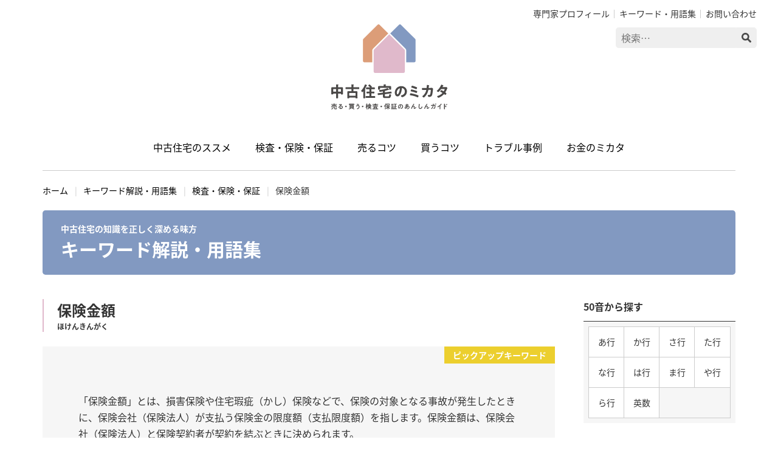

--- FILE ---
content_type: text/html; charset=UTF-8
request_url: https://www.chuko-mikata.jp/words/insurance/hokenkingaku/
body_size: 10983
content:
<!doctype html>
<html lang="ja">
<head>
<meta charset="UTF-8">
<meta name="viewport" content="width=device-width, initial-scale=1">
<!-- Google Tag Manager -->
<script>(function(w,d,s,l,i){w[l]=w[l]||[];w[l].push({'gtm.start':
new Date().getTime(),event:'gtm.js'});var f=d.getElementsByTagName(s)[0],
j=d.createElement(s),dl=l!='dataLayer'?'&l='+l:'';j.async=true;j.src=
'https://www.googletagmanager.com/gtm.js?id='+i+dl;f.parentNode.insertBefore(j,f);
})(window,document,'script','dataLayer','GTM-58SL2JX');</script>
<!-- End Google Tag Manager -->
<meta name='robots' content='index, follow, max-image-preview:large, max-snippet:-1, max-video-preview:-1' />

	<!-- This site is optimized with the Yoast SEO plugin v26.8 - https://yoast.com/product/yoast-seo-wordpress/ -->
	<title>保険金額 - キーワード解説・用語集 - 中古住宅のミカタ</title>
	<meta name="description" content="キーワード「保険金額 」について解説しています。" />
	<link rel="canonical" href="https://www.chuko-mikata.jp/words/insurance/hokenkingaku/" />
	<meta property="og:locale" content="ja_JP" />
	<meta property="og:type" content="article" />
	<meta property="og:title" content="保険金額 - キーワード解説・用語集 - 中古住宅のミカタ" />
	<meta property="og:description" content="キーワード「保険金額 」について解説しています。" />
	<meta property="og:url" content="https://www.chuko-mikata.jp/words/insurance/hokenkingaku/" />
	<meta property="og:site_name" content="中古住宅のミカタ" />
	<meta property="article:modified_time" content="2023-12-26T05:55:20+00:00" />
	<meta property="og:image" content="https://www.chuko-mikata.jp/cntr/wp-content/uploads/2023/03/ogp.jpg" />
	<meta property="og:image:width" content="1200" />
	<meta property="og:image:height" content="675" />
	<meta property="og:image:type" content="image/jpeg" />
	<meta name="twitter:card" content="summary_large_image" />
	<meta name="twitter:label1" content="推定読み取り時間" />
	<meta name="twitter:data1" content="1分" />
	<script type="application/ld+json" class="yoast-schema-graph">{"@context":"https://schema.org","@graph":[{"@type":"WebPage","@id":"https://www.chuko-mikata.jp/words/insurance/hokenkingaku/","url":"https://www.chuko-mikata.jp/words/insurance/hokenkingaku/","name":"保険金額 - キーワード解説・用語集 - 中古住宅のミカタ","isPartOf":{"@id":"https://www.chuko-mikata.jp/#website"},"datePublished":"2023-12-26T05:55:19+00:00","dateModified":"2023-12-26T05:55:20+00:00","description":"キーワード「保険金額 」について解説しています。","breadcrumb":{"@id":"https://www.chuko-mikata.jp/words/insurance/hokenkingaku/#breadcrumb"},"inLanguage":"ja","potentialAction":[{"@type":"ReadAction","target":["https://www.chuko-mikata.jp/words/insurance/hokenkingaku/"]}]},{"@type":"BreadcrumbList","@id":"https://www.chuko-mikata.jp/words/insurance/hokenkingaku/#breadcrumb","itemListElement":[{"@type":"ListItem","position":1,"name":"ホーム","item":"https://www.chuko-mikata.jp/"},{"@type":"ListItem","position":2,"name":"キーワード解説・用語集","item":"https://www.chuko-mikata.jp/words/"},{"@type":"ListItem","position":3,"name":"検査・保険・保証","item":"https://www.chuko-mikata.jp/words/./insurance/"},{"@type":"ListItem","position":4,"name":"保険金額"}]},{"@type":"WebSite","@id":"https://www.chuko-mikata.jp/#website","url":"https://www.chuko-mikata.jp/","name":"中古住宅のミカタ","description":"売る・買う・検査・保証のあんしんガイド","publisher":{"@id":"https://www.chuko-mikata.jp/#organization"},"potentialAction":[{"@type":"SearchAction","target":{"@type":"EntryPoint","urlTemplate":"https://www.chuko-mikata.jp/?s={search_term_string}"},"query-input":{"@type":"PropertyValueSpecification","valueRequired":true,"valueName":"search_term_string"}}],"inLanguage":"ja"},{"@type":"Organization","@id":"https://www.chuko-mikata.jp/#organization","name":"一般社団法人 住宅あんしん検査","alternateName":"住宅あんしん検査","url":"https://www.chuko-mikata.jp/","logo":{"@type":"ImageObject","inLanguage":"ja","@id":"https://www.chuko-mikata.jp/#/schema/logo/image/","url":"https://www.chuko-mikata.jp/cntr/wp-content/uploads/2023/02/logo_richresults.png","contentUrl":"https://www.chuko-mikata.jp/cntr/wp-content/uploads/2023/02/logo_richresults.png","width":540,"height":360,"caption":"一般社団法人 住宅あんしん検査"},"image":{"@id":"https://www.chuko-mikata.jp/#/schema/logo/image/"}}]}</script>
	<!-- / Yoast SEO plugin. -->


<link rel='dns-prefetch' href='//use.fontawesome.com' />
<link rel="alternate" type="application/rss+xml" title="中古住宅のミカタ &raquo; フィード" href="https://www.chuko-mikata.jp/feed/" />
<link rel="alternate" type="application/rss+xml" title="中古住宅のミカタ &raquo; コメントフィード" href="https://www.chuko-mikata.jp/comments/feed/" />
<script id="wpp-js" src="https://www.chuko-mikata.jp/cntr/wp-content/plugins/wordpress-popular-posts/assets/js/wpp.min.js?ver=7.3.6" data-sampling="0" data-sampling-rate="100" data-api-url="https://www.chuko-mikata.jp/wp-json/wordpress-popular-posts" data-post-id="1662" data-token="6d46ebe2c6" data-lang="0" data-debug="0"></script>
<link rel="alternate" title="oEmbed (JSON)" type="application/json+oembed" href="https://www.chuko-mikata.jp/wp-json/oembed/1.0/embed?url=https%3A%2F%2Fwww.chuko-mikata.jp%2Fwords%2Finsurance%2Fhokenkingaku%2F" />
<link rel="alternate" title="oEmbed (XML)" type="text/xml+oembed" href="https://www.chuko-mikata.jp/wp-json/oembed/1.0/embed?url=https%3A%2F%2Fwww.chuko-mikata.jp%2Fwords%2Finsurance%2Fhokenkingaku%2F&#038;format=xml" />
<style id='wp-img-auto-sizes-contain-inline-css'>
img:is([sizes=auto i],[sizes^="auto," i]){contain-intrinsic-size:3000px 1500px}
/*# sourceURL=wp-img-auto-sizes-contain-inline-css */
</style>
<style id='wp-emoji-styles-inline-css'>

	img.wp-smiley, img.emoji {
		display: inline !important;
		border: none !important;
		box-shadow: none !important;
		height: 1em !important;
		width: 1em !important;
		margin: 0 0.07em !important;
		vertical-align: -0.1em !important;
		background: none !important;
		padding: 0 !important;
	}
/*# sourceURL=wp-emoji-styles-inline-css */
</style>
<link rel='stylesheet' id='wp-block-library-css' href='https://www.chuko-mikata.jp/cntr/wp-includes/css/dist/block-library/style.min.css?ver=6.9' media='all' />
<style id='wp-block-paragraph-inline-css'>
.is-small-text{font-size:.875em}.is-regular-text{font-size:1em}.is-large-text{font-size:2.25em}.is-larger-text{font-size:3em}.has-drop-cap:not(:focus):first-letter{float:left;font-size:8.4em;font-style:normal;font-weight:100;line-height:.68;margin:.05em .1em 0 0;text-transform:uppercase}body.rtl .has-drop-cap:not(:focus):first-letter{float:none;margin-left:.1em}p.has-drop-cap.has-background{overflow:hidden}:root :where(p.has-background){padding:1.25em 2.375em}:where(p.has-text-color:not(.has-link-color)) a{color:inherit}p.has-text-align-left[style*="writing-mode:vertical-lr"],p.has-text-align-right[style*="writing-mode:vertical-rl"]{rotate:180deg}
/*# sourceURL=https://www.chuko-mikata.jp/cntr/wp-includes/blocks/paragraph/style.min.css */
</style>
<style id='global-styles-inline-css'>
:root{--wp--preset--aspect-ratio--square: 1;--wp--preset--aspect-ratio--4-3: 4/3;--wp--preset--aspect-ratio--3-4: 3/4;--wp--preset--aspect-ratio--3-2: 3/2;--wp--preset--aspect-ratio--2-3: 2/3;--wp--preset--aspect-ratio--16-9: 16/9;--wp--preset--aspect-ratio--9-16: 9/16;--wp--preset--color--black: #000000;--wp--preset--color--cyan-bluish-gray: #abb8c3;--wp--preset--color--white: #ffffff;--wp--preset--color--pale-pink: #f78da7;--wp--preset--color--vivid-red: #cf2e2e;--wp--preset--color--luminous-vivid-orange: #ff6900;--wp--preset--color--luminous-vivid-amber: #fcb900;--wp--preset--color--light-green-cyan: #7bdcb5;--wp--preset--color--vivid-green-cyan: #00d084;--wp--preset--color--pale-cyan-blue: #8ed1fc;--wp--preset--color--vivid-cyan-blue: #0693e3;--wp--preset--color--vivid-purple: #9b51e0;--wp--preset--gradient--vivid-cyan-blue-to-vivid-purple: linear-gradient(135deg,rgb(6,147,227) 0%,rgb(155,81,224) 100%);--wp--preset--gradient--light-green-cyan-to-vivid-green-cyan: linear-gradient(135deg,rgb(122,220,180) 0%,rgb(0,208,130) 100%);--wp--preset--gradient--luminous-vivid-amber-to-luminous-vivid-orange: linear-gradient(135deg,rgb(252,185,0) 0%,rgb(255,105,0) 100%);--wp--preset--gradient--luminous-vivid-orange-to-vivid-red: linear-gradient(135deg,rgb(255,105,0) 0%,rgb(207,46,46) 100%);--wp--preset--gradient--very-light-gray-to-cyan-bluish-gray: linear-gradient(135deg,rgb(238,238,238) 0%,rgb(169,184,195) 100%);--wp--preset--gradient--cool-to-warm-spectrum: linear-gradient(135deg,rgb(74,234,220) 0%,rgb(151,120,209) 20%,rgb(207,42,186) 40%,rgb(238,44,130) 60%,rgb(251,105,98) 80%,rgb(254,248,76) 100%);--wp--preset--gradient--blush-light-purple: linear-gradient(135deg,rgb(255,206,236) 0%,rgb(152,150,240) 100%);--wp--preset--gradient--blush-bordeaux: linear-gradient(135deg,rgb(254,205,165) 0%,rgb(254,45,45) 50%,rgb(107,0,62) 100%);--wp--preset--gradient--luminous-dusk: linear-gradient(135deg,rgb(255,203,112) 0%,rgb(199,81,192) 50%,rgb(65,88,208) 100%);--wp--preset--gradient--pale-ocean: linear-gradient(135deg,rgb(255,245,203) 0%,rgb(182,227,212) 50%,rgb(51,167,181) 100%);--wp--preset--gradient--electric-grass: linear-gradient(135deg,rgb(202,248,128) 0%,rgb(113,206,126) 100%);--wp--preset--gradient--midnight: linear-gradient(135deg,rgb(2,3,129) 0%,rgb(40,116,252) 100%);--wp--preset--font-size--small: 13px;--wp--preset--font-size--medium: 20px;--wp--preset--font-size--large: 36px;--wp--preset--font-size--x-large: 42px;--wp--preset--spacing--20: 0.44rem;--wp--preset--spacing--30: 0.67rem;--wp--preset--spacing--40: 1rem;--wp--preset--spacing--50: 1.5rem;--wp--preset--spacing--60: 2.25rem;--wp--preset--spacing--70: 3.38rem;--wp--preset--spacing--80: 5.06rem;--wp--preset--shadow--natural: 6px 6px 9px rgba(0, 0, 0, 0.2);--wp--preset--shadow--deep: 12px 12px 50px rgba(0, 0, 0, 0.4);--wp--preset--shadow--sharp: 6px 6px 0px rgba(0, 0, 0, 0.2);--wp--preset--shadow--outlined: 6px 6px 0px -3px rgb(255, 255, 255), 6px 6px rgb(0, 0, 0);--wp--preset--shadow--crisp: 6px 6px 0px rgb(0, 0, 0);}:where(.is-layout-flex){gap: 0.5em;}:where(.is-layout-grid){gap: 0.5em;}body .is-layout-flex{display: flex;}.is-layout-flex{flex-wrap: wrap;align-items: center;}.is-layout-flex > :is(*, div){margin: 0;}body .is-layout-grid{display: grid;}.is-layout-grid > :is(*, div){margin: 0;}:where(.wp-block-columns.is-layout-flex){gap: 2em;}:where(.wp-block-columns.is-layout-grid){gap: 2em;}:where(.wp-block-post-template.is-layout-flex){gap: 1.25em;}:where(.wp-block-post-template.is-layout-grid){gap: 1.25em;}.has-black-color{color: var(--wp--preset--color--black) !important;}.has-cyan-bluish-gray-color{color: var(--wp--preset--color--cyan-bluish-gray) !important;}.has-white-color{color: var(--wp--preset--color--white) !important;}.has-pale-pink-color{color: var(--wp--preset--color--pale-pink) !important;}.has-vivid-red-color{color: var(--wp--preset--color--vivid-red) !important;}.has-luminous-vivid-orange-color{color: var(--wp--preset--color--luminous-vivid-orange) !important;}.has-luminous-vivid-amber-color{color: var(--wp--preset--color--luminous-vivid-amber) !important;}.has-light-green-cyan-color{color: var(--wp--preset--color--light-green-cyan) !important;}.has-vivid-green-cyan-color{color: var(--wp--preset--color--vivid-green-cyan) !important;}.has-pale-cyan-blue-color{color: var(--wp--preset--color--pale-cyan-blue) !important;}.has-vivid-cyan-blue-color{color: var(--wp--preset--color--vivid-cyan-blue) !important;}.has-vivid-purple-color{color: var(--wp--preset--color--vivid-purple) !important;}.has-black-background-color{background-color: var(--wp--preset--color--black) !important;}.has-cyan-bluish-gray-background-color{background-color: var(--wp--preset--color--cyan-bluish-gray) !important;}.has-white-background-color{background-color: var(--wp--preset--color--white) !important;}.has-pale-pink-background-color{background-color: var(--wp--preset--color--pale-pink) !important;}.has-vivid-red-background-color{background-color: var(--wp--preset--color--vivid-red) !important;}.has-luminous-vivid-orange-background-color{background-color: var(--wp--preset--color--luminous-vivid-orange) !important;}.has-luminous-vivid-amber-background-color{background-color: var(--wp--preset--color--luminous-vivid-amber) !important;}.has-light-green-cyan-background-color{background-color: var(--wp--preset--color--light-green-cyan) !important;}.has-vivid-green-cyan-background-color{background-color: var(--wp--preset--color--vivid-green-cyan) !important;}.has-pale-cyan-blue-background-color{background-color: var(--wp--preset--color--pale-cyan-blue) !important;}.has-vivid-cyan-blue-background-color{background-color: var(--wp--preset--color--vivid-cyan-blue) !important;}.has-vivid-purple-background-color{background-color: var(--wp--preset--color--vivid-purple) !important;}.has-black-border-color{border-color: var(--wp--preset--color--black) !important;}.has-cyan-bluish-gray-border-color{border-color: var(--wp--preset--color--cyan-bluish-gray) !important;}.has-white-border-color{border-color: var(--wp--preset--color--white) !important;}.has-pale-pink-border-color{border-color: var(--wp--preset--color--pale-pink) !important;}.has-vivid-red-border-color{border-color: var(--wp--preset--color--vivid-red) !important;}.has-luminous-vivid-orange-border-color{border-color: var(--wp--preset--color--luminous-vivid-orange) !important;}.has-luminous-vivid-amber-border-color{border-color: var(--wp--preset--color--luminous-vivid-amber) !important;}.has-light-green-cyan-border-color{border-color: var(--wp--preset--color--light-green-cyan) !important;}.has-vivid-green-cyan-border-color{border-color: var(--wp--preset--color--vivid-green-cyan) !important;}.has-pale-cyan-blue-border-color{border-color: var(--wp--preset--color--pale-cyan-blue) !important;}.has-vivid-cyan-blue-border-color{border-color: var(--wp--preset--color--vivid-cyan-blue) !important;}.has-vivid-purple-border-color{border-color: var(--wp--preset--color--vivid-purple) !important;}.has-vivid-cyan-blue-to-vivid-purple-gradient-background{background: var(--wp--preset--gradient--vivid-cyan-blue-to-vivid-purple) !important;}.has-light-green-cyan-to-vivid-green-cyan-gradient-background{background: var(--wp--preset--gradient--light-green-cyan-to-vivid-green-cyan) !important;}.has-luminous-vivid-amber-to-luminous-vivid-orange-gradient-background{background: var(--wp--preset--gradient--luminous-vivid-amber-to-luminous-vivid-orange) !important;}.has-luminous-vivid-orange-to-vivid-red-gradient-background{background: var(--wp--preset--gradient--luminous-vivid-orange-to-vivid-red) !important;}.has-very-light-gray-to-cyan-bluish-gray-gradient-background{background: var(--wp--preset--gradient--very-light-gray-to-cyan-bluish-gray) !important;}.has-cool-to-warm-spectrum-gradient-background{background: var(--wp--preset--gradient--cool-to-warm-spectrum) !important;}.has-blush-light-purple-gradient-background{background: var(--wp--preset--gradient--blush-light-purple) !important;}.has-blush-bordeaux-gradient-background{background: var(--wp--preset--gradient--blush-bordeaux) !important;}.has-luminous-dusk-gradient-background{background: var(--wp--preset--gradient--luminous-dusk) !important;}.has-pale-ocean-gradient-background{background: var(--wp--preset--gradient--pale-ocean) !important;}.has-electric-grass-gradient-background{background: var(--wp--preset--gradient--electric-grass) !important;}.has-midnight-gradient-background{background: var(--wp--preset--gradient--midnight) !important;}.has-small-font-size{font-size: var(--wp--preset--font-size--small) !important;}.has-medium-font-size{font-size: var(--wp--preset--font-size--medium) !important;}.has-large-font-size{font-size: var(--wp--preset--font-size--large) !important;}.has-x-large-font-size{font-size: var(--wp--preset--font-size--x-large) !important;}
/*# sourceURL=global-styles-inline-css */
</style>

<style id='classic-theme-styles-inline-css'>
/*! This file is auto-generated */
.wp-block-button__link{color:#fff;background-color:#32373c;border-radius:9999px;box-shadow:none;text-decoration:none;padding:calc(.667em + 2px) calc(1.333em + 2px);font-size:1.125em}.wp-block-file__button{background:#32373c;color:#fff;text-decoration:none}
/*# sourceURL=/wp-includes/css/classic-themes.min.css */
</style>
<style id='font-awesome-svg-styles-default-inline-css'>
.svg-inline--fa {
  display: inline-block;
  height: 1em;
  overflow: visible;
  vertical-align: -.125em;
}
/*# sourceURL=font-awesome-svg-styles-default-inline-css */
</style>
<link rel='stylesheet' id='font-awesome-svg-styles-css' href='https://www.chuko-mikata.jp/cntr/wp-content/uploads/font-awesome/v6.3.0/css/svg-with-js.css' media='all' />
<style id='font-awesome-svg-styles-inline-css'>
   .wp-block-font-awesome-icon svg::before,
   .wp-rich-text-font-awesome-icon svg::before {content: unset;}
/*# sourceURL=font-awesome-svg-styles-inline-css */
</style>
<link rel='stylesheet' id='wordpress-popular-posts-css-css' href='https://www.chuko-mikata.jp/cntr/wp-content/plugins/wordpress-popular-posts/assets/css/wpp.css?ver=7.3.6' media='all' />
<link rel='stylesheet' id='mikata-style-css' href='https://www.chuko-mikata.jp/cntr/wp-content/themes/mikata/style.css?ver=1.1' media='all' />
<link rel='stylesheet' id='font-awesome-official-css' href='https://use.fontawesome.com/releases/v6.3.0/css/all.css' media='all' integrity="sha384-nYX0jQk7JxCp1jdj3j2QdJbEJaTvTlhexnpMjwIkYQLdk9ZE3/g8CBw87XP2N0pR" crossorigin="anonymous" />
<link rel='stylesheet' id='font-awesome-official-v4shim-css' href='https://use.fontawesome.com/releases/v6.3.0/css/v4-shims.css' media='all' integrity="sha384-SQz6YOYE9rzJdPMcxCxNEmEuaYeT0ayZY/ZxArYWtTnvBwcfHI6rCwtgsOonZ+08" crossorigin="anonymous" />
<link rel="https://api.w.org/" href="https://www.chuko-mikata.jp/wp-json/" /><link rel="alternate" title="JSON" type="application/json" href="https://www.chuko-mikata.jp/wp-json/wp/v2/words/1662" /><link rel='shortlink' href='https://www.chuko-mikata.jp/?p=1662' />
            <style id="wpp-loading-animation-styles">@-webkit-keyframes bgslide{from{background-position-x:0}to{background-position-x:-200%}}@keyframes bgslide{from{background-position-x:0}to{background-position-x:-200%}}.wpp-widget-block-placeholder,.wpp-shortcode-placeholder{margin:0 auto;width:60px;height:3px;background:#dd3737;background:linear-gradient(90deg,#dd3737 0%,#571313 10%,#dd3737 100%);background-size:200% auto;border-radius:3px;-webkit-animation:bgslide 1s infinite linear;animation:bgslide 1s infinite linear}</style>
            <link rel="icon" href="https://www.chuko-mikata.jp/cntr/wp-content/uploads/2023/03/cropped-favicon-32x32.png" sizes="32x32" />
<link rel="icon" href="https://www.chuko-mikata.jp/cntr/wp-content/uploads/2023/03/cropped-favicon-192x192.png" sizes="192x192" />
<link rel="apple-touch-icon" href="https://www.chuko-mikata.jp/cntr/wp-content/uploads/2023/03/cropped-favicon-180x180.png" />
<meta name="msapplication-TileImage" content="https://www.chuko-mikata.jp/cntr/wp-content/uploads/2023/03/cropped-favicon-270x270.png" />
<style>
@media screen and (min-width: 768px), print {
	.fixed .inner-header {
		min-height: 150px;
	}
	.header-search {
		top: 1.5em;
	}
	.site-header.fixed {
		height: 150px;
	}
	.fixed .flxpc-toggle-menu a {
		padding: 24px 0;
	}
}
</style></head>
<body class="wp-singular words-template-default single single-words postid-1662 wp-theme-mikata no-sidebar">
<!-- Google Tag Manager (noscript) -->
<noscript><iframe src="https://www.googletagmanager.com/ns.html?id=GTM-58SL2JX"
height="0" width="0" style="display:none;visibility:hidden"></iframe></noscript>
<!-- End Google Tag Manager (noscript) -->
<div id="page" class="site main">
	<a class="skip-link screen-reader-text" href="#primary">Skip to content</a>

	<header id="masthead" class="site-header">
		<div class="inner-header">
			<div class="header-logo">
				<a href="https://www.chuko-mikata.jp/">
					<img src="https://www.chuko-mikata.jp/cntr/wp-content/themes/mikata/img/logo_yoko.svg" alt="中古住宅のミカタ 売る・買う・検査・保証のあんしんガイド" class="logo-header yoko">
					<img src="https://www.chuko-mikata.jp/cntr/wp-content/themes/mikata/img/logo_tate.svg" alt="中古住宅のミカタ 売る・買う・検査・保証のあんしんガイド" class="logo-header tate only-pc">
				</a>
			</div>
			<nav class="header-nav">
				<button id="toggle_btn" class="toggle-btn">
					<div id="toggle" class="toggle">
						<span>MENU</span>
						<span></span>
						<span></span>
					</div>
				</button>
				<div id="toggle_menu" class="toggle-menu">
					<div class="header-search">
						<ul class="flxpc-header-search experts">
						<li><a href="/experts/">専門家プロフィール</a></li>						<li><a href="/words/">キーワード・用語集</a></li>							<li><a href="https://www.j-anshin.co.jp/jak_form/" target="_blank" rel="noopener noreferrer">お問い合わせ</a></li>
						</ul>
						<form role="search" method="get" class="search-form" action="https://www.chuko-mikata.jp/">
				<label>
					<span class="screen-reader-text">検索:</span>
					<input type="search" class="search-field" placeholder="検索&hellip;" value="" name="s" />
				</label>
				<input type="submit" class="search-submit" value="検索" />
			</form>					</div>
					<ul class="flxpc-toggle-menu">
													<li><a href="https://www.chuko-mikata.jp/about/">中古住宅のススメ</a></li>
													<li><a href="https://www.chuko-mikata.jp/inspection/">検査・保険・保証</a></li>
													<li><a href="https://www.chuko-mikata.jp/selling-tips/">売るコツ</a></li>
													<li><a href="https://www.chuko-mikata.jp/buying-tips/">買うコツ</a></li>
													<li><a href="https://www.chuko-mikata.jp/trouble/">トラブル事例</a></li>
													<li><a href="https://www.chuko-mikata.jp/money/">お金のミカタ</a></li>
																	</ul>
				</div>
			</nav>
		</div>

	</header><!-- #masthead -->
	<nav class="breadcrumbs"><div class="inner-breadcrumbs"><ul class="flx-breadcrumbs"><li><a href="https://www.chuko-mikata.jp/">ホーム</a></li>  <li class="breadcrumb-item"><a href="https://www.chuko-mikata.jp/words/">キーワード解説・用語集</a></li>  <li class="breadcrumb-item"><a href="https://www.chuko-mikata.jp/words/./insurance/">検査・保険・保証</a></li>  <li class="breadcrumb-item" aria-current="page">保険金額</li></ul></div></nav><div class="inner-main">
	<div class="page-header words">
		<span class="phrase-category">中古住宅の知識を正しく深める味方</span>
		<div class="page-title">キーワード解説・用語集</div>
	</div>
	<div class="flxpc-single">
	<main id="primary" class="site-main single-main">

		<article id="post-1662" class="article-words post-1662 words type-words status-publish hentry words_category-insurance words_syllabary-h">
	<header class="entry-header">
		<h1 class="words-title">保険金額<small>ほけんきんがく</small></h1>
		</header><!-- .entry-header -->

	
	<div id="post-content" class="entry-content words-content">
		<span class="lbl-pickupword">ピックアップキーワード</span>	
		
<p>「保険金額」とは、損害保険や住宅瑕疵（かし）保険などで、保険の対象となる事故が発生したときに、保険会社（保険法人）が支払う保険金の限度額（支払限度額）を指します。保険金額は、保険会社（保険法人）と保険契約者が契約を結ぶときに決められます。</p>
		<aside class="blk-words-related">
			<h3 class="ttl-blk-words-related">“保険金額”の関連記事</h3>			<ul class="list-words-related">
								<li><a href="https://www.chuko-mikata.jp/inspection/knowledge-insurance/" class="flx-words-related">
						<span class="col-img-words-related"><img src="https://www.chuko-mikata.jp/cntr/wp-content/uploads/2023/03/b06-200x200.jpg" alt=""></span>
						<span class="col-txt-words-related"><time class="date-words-related en" datetime="2023-04-03T00:06:28+09:00">2023.04.03</time><b class="ttl-words-related">中古戸建て・中古マンションの売買や保有時のリスクを回避する「保険」や「保証」どんなものがある？</b></span></a></li>
								</ul>
		</aside>
						<aside class="blk-pickup-keywords">
			<h3 class="words-subtitle">検査・保険・保証のキーワード・用語</h3>
			<ul id="pickuplist" class="list-words">
								<li class="col-words wordss1639"><a href="https://www.chuko-mikata.jp/words/insurance/inspector/" class="link-word pickup">インスペクター</a></li>
										<li class="col-words wordss1642"><a href="https://www.chuko-mikata.jp/words/insurance/usui-shinnyuboshi/" class="link-word pickup">雨水の浸入を防止する部分</a></li>
										<li class="col-words wordss1645"><a href="https://www.chuko-mikata.jp/words/insurance/kasai-hoken/" class="link-word pickup">火災保険</a></li>
										<li class="col-words wordss1650"><a href="https://www.chuko-mikata.jp/words/insurance/kizonkojinkan-kashihoken/" class="link-word pickup">既存住宅個人間売買瑕疵保険</a></li>
										<li class="col-words wordss1344"><a href="https://www.chuko-mikata.jp/words/insurance/kizon-kashihoken/" class="link-word pickup">既存住宅売買瑕疵保険</a></li>
										<li class="col-words wordss1489"><a href="https://www.chuko-mikata.jp/words/insurance/kihon-kozo/" class="link-word pickup">基本構造部分</a></li>
										<li class="col-words wordss1653"><a href="https://www.chuko-mikata.jp/words/insurance/kashihoken-hojin/" class="link-word pickup">住宅瑕疵担保責任保険法人（瑕疵保険法人）</a></li>
										<li class="col-words wordss1492"><a href="https://www.chuko-mikata.jp/words/insurance/funsoshori-shien/" class="link-word pickup">住宅紛争処理支援制度</a></li>
										<li class="col-words wordss1498"><a href="https://www.chuko-mikata.jp/words/insurance/daikibo-kashihoken/" class="link-word pickup">大規模修繕工事瑕疵保険</a></li>
										<li class="col-words wordss1353"><a href="https://www.chuko-mikata.jp/words/insurance/tatemono-jokyochosa/" class="link-word pickup">建物状況調査（既存住宅状況調査）</a></li>
										<li class="col-words wordss1656"><a href="https://www.chuko-mikata.jp/words/insurance/tatemonojokyo-hokokusho/" class="link-word pickup">建物状況調査報告書</a></li>
								</ul>
			<button id="morebtn" class="btn-more en">MORE</button>
		</aside>
				<a href="https://www.chuko-mikata.jp/words/" class="btn-words dtl">キーワード解説・用語集へ</a>
	</div><!-- .entry-content -->
</article><!-- #post-1662 -->



	</main><!-- #main -->
	<div class="single-sidebar">
		
	<aside class="blk-aside words-syllabary">
		<h2>50音から探す</h2>
		<div class="blk-aside-words-syllabary">
		<ul class="flx-words-syllabary">
					<li><a href="https://www.chuko-mikata.jp/words/./a/">あ行</a></li>
						<li><a href="https://www.chuko-mikata.jp/words/./k/">か行</a></li>
						<li><a href="https://www.chuko-mikata.jp/words/./s/">さ行</a></li>
						<li><a href="https://www.chuko-mikata.jp/words/./t/">た行</a></li>
						<li><a href="https://www.chuko-mikata.jp/words/./n/">な行</a></li>
						<li><a href="https://www.chuko-mikata.jp/words/./h/">は行</a></li>
						<li><a href="https://www.chuko-mikata.jp/words/./m/">ま行</a></li>
						<li><a href="https://www.chuko-mikata.jp/words/./y/">や行</a></li>
						<li><a href="https://www.chuko-mikata.jp/words/./r/">ら行</a></li>
						<li><a href="https://www.chuko-mikata.jp/words/./alphanumeric/">英数</a></li>
					</ul>
		</div>
	</aside>
		<aside class="blk-aside words-category">
		<h2>カテゴリーから探す</h2>
		<ul class="list-words-category">
					<li><a href="https://www.chuko-mikata.jp/words/./law/">法令・建築関連</a></li>
						<li><a href="https://www.chuko-mikata.jp/words/./insurance/">検査・保険・保証</a></li>
						<li><a href="https://www.chuko-mikata.jp/words/./transaction/">不動産取引</a></li>
						<li><a href="https://www.chuko-mikata.jp/words/./finance/">お金</a></li>
						<li><a href="https://www.chuko-mikata.jp/words/./housing/">住まい・暮らし</a></li>
					</ul>
	</aside>
	<aside class="blk-aside words-bnr">
	<a class="link-wordsbnr" href="/words/">
		<span>中古住宅の知識を正しく深める味方</span>
		<b>キーワード解説・用語集</b>
	</a>
</aside>



	</div><!-- /.single-sidebar -->
</div><!-- /.flxpc-single -->
</div><!-- /.inner-main -->
<aside class="footer-download">
	<div class="inner-footer-download">
		<h2 class="ttl-footer-download">中古住宅を「売る」・「買う」に<br class="only-sp">役立つ資料をダウンロード</h2>
		<ul class="flxpc-footer-download">
			<li class="item-footer-download download1">
				<div class="flxpc-footer-download-item">
					<div class="col-footer-download-img"><img src="/cntr/wp-content/themes/mikata/img/img_pamphlet_seller.jpg"></div>
					<div class="col-footer-download-txt">
						<span class="lbl-seller">売主様用</span>
						<h3 class="ttl-sub-footer-download"><small>住宅の売却をお考えの方へ</small>建物状況調査と保証のご案内</h3>
						<a href="/cntr/wp-content/themes/mikata/img/pamphlet_seller.pdf" target="_blank" rel="noopener" class="btn-download ga-download-seller-footer">PDFをダウンロード</a>
					</div>
				</div>
			</li>
			<li class="item-footer-download download2">
				<div class="flxpc-footer-download-item">
					<div class="col-footer-download-img"><img src="/cntr/wp-content/themes/mikata/img/img_pamphlet_buyer.jpg"></div>
					<div class="col-footer-download-txt">
						<span class="lbl-buyer">買主様用</span>
						<h3 class="ttl-sub-footer-download"><small>中古住宅の購入をお考えの方へ</small>建物状況調査と保証のご案内</h3>
						<a href="/cntr/wp-content/themes/mikata/img/pamphlet_buyer.pdf" target="_blank" rel="noopener" class="btn-download ga-download-buyer-footer">PDFをダウンロード</a>
					</div>
				</div>
			</li>
		</ul>
	</div>
</aside>

<aside class="footer-category">
	<div class="inner-footer-category">
		<h2 class="ttl-footer-category en">CATEGORY</h2>
				<ul id="footer_category_link" class="flxpc-footer-category">
					<li><a href="https://www.chuko-mikata.jp/about/"><span class="footer-category-phrase">「中古住宅」ならではの良さの見つけ方</span>中古住宅のススメ</a></li>
					<li><a href="https://www.chuko-mikata.jp/inspection/"><span class="footer-category-phrase">「中古住宅」あんしんと安全の守り方</span>検査・保険・保証</a></li>
					<li><a href="https://www.chuko-mikata.jp/selling-tips/"><span class="footer-category-phrase">「中古住宅」あんしん、賢い売り方</span>売るコツ</a></li>
					<li><a href="https://www.chuko-mikata.jp/buying-tips/"><span class="footer-category-phrase">「中古住宅」あんしん、賢い買い方</span>買うコツ</a></li>
					<li><a href="https://www.chuko-mikata.jp/trouble/"><span class="footer-category-phrase">「中古住宅」リスクの避け方・見わけ方</span>トラブル事例</a></li>
					<li><a href="https://www.chuko-mikata.jp/money/"><span class="footer-category-phrase">「中古住宅」税制や住宅ローンの活かし方</span>お金のミカタ</a></li>
				</ul>
	</div>
</aside>
	<footer id="colophon" class="site-footer site-footer2">
		<a href="#" id="pagetop" class="pagetop"><img src="/cntr/wp-content/themes/mikata/img/pt_pagetop.svg" alt="ページトップへ" class="img-pagetop"></a>
		<div class="inner-footer">
			<div class="footer-webmedia">国土交通大臣指定 住宅瑕疵担保責任保険法人である<br class="only-sp">住宅あんしん保証グループが運営するWebメディア</div>
			<ul class="flxpc-footer">
				<li><a href="https://www.j-anshin.co.jp/company/anshinkensa/" target="_blank" rel="noopener noreferrer">運営会社</a></li>
				<li><a href="https://www.j-anshin.co.jp/company/anshinkensa/#policy" target="_blank" rel="noopener noreferrer">個人情報の取扱いについて</a></li>
				<li><a href="https://www.j-anshin.co.jp/jak_form/" target="_blank" rel="noopener noreferrer">お問い合わせ</a></li>
				<li><a href="https://www.j-anshin.co.jp/chuko-mikata_banner_jak_form/" target="_blank" rel="noopener noreferrer">バナー利用申請</a></li>
				<li><a href="/words/">キーワード解説・用語集</a></li>				<li><a href="/experts/">専門家プロフィール</a></li>			</ul>
			<div class="footer-logo">
				<a href="https://www.j-anshin.co.jp/company/anshinkensa/" target="_blank" rel="noopener noreferrer"><img src="/cntr/wp-content/themes/mikata/img/logo_janshin.svg" alt="" class="logo-footer"></a>
			</div>
			<div class="copyright">
				<small class="txt-copyright en">Copyright &copy; 2023 jutakuanshin. All Rights Reserved.</small>
			</div>
		</div>
	</footer><!-- #colophon -->
</div><!-- #page -->

<script type="speculationrules">
{"prefetch":[{"source":"document","where":{"and":[{"href_matches":"/*"},{"not":{"href_matches":["/cntr/wp-*.php","/cntr/wp-admin/*","/cntr/wp-content/uploads/*","/cntr/wp-content/*","/cntr/wp-content/plugins/*","/cntr/wp-content/themes/mikata/*","/*\\?(.+)"]}},{"not":{"selector_matches":"a[rel~=\"nofollow\"]"}},{"not":{"selector_matches":".no-prefetch, .no-prefetch a"}}]},"eagerness":"conservative"}]}
</script>
<script src="https://www.chuko-mikata.jp/cntr/wp-content/themes/mikata/js/jquery.min.js?ver=3.6.1" id="jquery-js"></script>
<script src="https://www.chuko-mikata.jp/cntr/wp-content/themes/mikata/js/navigation.js?ver=1.1" id="mikata-navigation-js"></script>
<script src="https://www.chuko-mikata.jp/cntr/wp-content/themes/mikata/js/script.js?ver=1.1" id="mikata-script-js"></script>
<script id="wp-emoji-settings" type="application/json">
{"baseUrl":"https://s.w.org/images/core/emoji/17.0.2/72x72/","ext":".png","svgUrl":"https://s.w.org/images/core/emoji/17.0.2/svg/","svgExt":".svg","source":{"concatemoji":"https://www.chuko-mikata.jp/cntr/wp-includes/js/wp-emoji-release.min.js?ver=6.9"}}
</script>
<script type="module">
/*! This file is auto-generated */
const a=JSON.parse(document.getElementById("wp-emoji-settings").textContent),o=(window._wpemojiSettings=a,"wpEmojiSettingsSupports"),s=["flag","emoji"];function i(e){try{var t={supportTests:e,timestamp:(new Date).valueOf()};sessionStorage.setItem(o,JSON.stringify(t))}catch(e){}}function c(e,t,n){e.clearRect(0,0,e.canvas.width,e.canvas.height),e.fillText(t,0,0);t=new Uint32Array(e.getImageData(0,0,e.canvas.width,e.canvas.height).data);e.clearRect(0,0,e.canvas.width,e.canvas.height),e.fillText(n,0,0);const a=new Uint32Array(e.getImageData(0,0,e.canvas.width,e.canvas.height).data);return t.every((e,t)=>e===a[t])}function p(e,t){e.clearRect(0,0,e.canvas.width,e.canvas.height),e.fillText(t,0,0);var n=e.getImageData(16,16,1,1);for(let e=0;e<n.data.length;e++)if(0!==n.data[e])return!1;return!0}function u(e,t,n,a){switch(t){case"flag":return n(e,"\ud83c\udff3\ufe0f\u200d\u26a7\ufe0f","\ud83c\udff3\ufe0f\u200b\u26a7\ufe0f")?!1:!n(e,"\ud83c\udde8\ud83c\uddf6","\ud83c\udde8\u200b\ud83c\uddf6")&&!n(e,"\ud83c\udff4\udb40\udc67\udb40\udc62\udb40\udc65\udb40\udc6e\udb40\udc67\udb40\udc7f","\ud83c\udff4\u200b\udb40\udc67\u200b\udb40\udc62\u200b\udb40\udc65\u200b\udb40\udc6e\u200b\udb40\udc67\u200b\udb40\udc7f");case"emoji":return!a(e,"\ud83e\u1fac8")}return!1}function f(e,t,n,a){let r;const o=(r="undefined"!=typeof WorkerGlobalScope&&self instanceof WorkerGlobalScope?new OffscreenCanvas(300,150):document.createElement("canvas")).getContext("2d",{willReadFrequently:!0}),s=(o.textBaseline="top",o.font="600 32px Arial",{});return e.forEach(e=>{s[e]=t(o,e,n,a)}),s}function r(e){var t=document.createElement("script");t.src=e,t.defer=!0,document.head.appendChild(t)}a.supports={everything:!0,everythingExceptFlag:!0},new Promise(t=>{let n=function(){try{var e=JSON.parse(sessionStorage.getItem(o));if("object"==typeof e&&"number"==typeof e.timestamp&&(new Date).valueOf()<e.timestamp+604800&&"object"==typeof e.supportTests)return e.supportTests}catch(e){}return null}();if(!n){if("undefined"!=typeof Worker&&"undefined"!=typeof OffscreenCanvas&&"undefined"!=typeof URL&&URL.createObjectURL&&"undefined"!=typeof Blob)try{var e="postMessage("+f.toString()+"("+[JSON.stringify(s),u.toString(),c.toString(),p.toString()].join(",")+"));",a=new Blob([e],{type:"text/javascript"});const r=new Worker(URL.createObjectURL(a),{name:"wpTestEmojiSupports"});return void(r.onmessage=e=>{i(n=e.data),r.terminate(),t(n)})}catch(e){}i(n=f(s,u,c,p))}t(n)}).then(e=>{for(const n in e)a.supports[n]=e[n],a.supports.everything=a.supports.everything&&a.supports[n],"flag"!==n&&(a.supports.everythingExceptFlag=a.supports.everythingExceptFlag&&a.supports[n]);var t;a.supports.everythingExceptFlag=a.supports.everythingExceptFlag&&!a.supports.flag,a.supports.everything||((t=a.source||{}).concatemoji?r(t.concatemoji):t.wpemoji&&t.twemoji&&(r(t.twemoji),r(t.wpemoji)))});
//# sourceURL=https://www.chuko-mikata.jp/cntr/wp-includes/js/wp-emoji-loader.min.js
</script>

</body>
</html>


--- FILE ---
content_type: text/css
request_url: https://www.chuko-mikata.jp/cntr/wp-content/themes/mikata/style.css?ver=1.1
body_size: 24959
content:
/*!
Theme Name: mikata
Description: 「中古住宅のミカタ」のために開発されたテーマです。
Version: 1.0.0
Tested up to: 5.4
Requires PHP: 5.6
License: GNU General Public License v2 or later
License URI: LICENSE
Text Domain: mikata

This theme, like WordPress, is licensed under the GPL.
Use it to make something cool, have fun, and share what you've learned.

mikata is based on Underscores https://underscores.me/, (C) 2012-2020 Automattic, Inc.
Underscores is distributed under the terms of the GNU GPL v2 or later.

Normalizing styles have been helped along thanks to the fine work of
Nicolas Gallagher and Jonathan Neal https://necolas.github.io/normalize.css/
*/

/* -----------------------------------------------------------------------
 fonts
----------------------------------------------------------------------- */

@font-face {
	font-family: 'Noto Sans JP';
	font-style: normal;
	font-weight: 100;
	src: url('fonts/NotoSansJP-Thin.woff2') format('woff2'), url('fonts/NotoSansJP-Thin.woff') format('woff'), url('fonts/NotoSansJP-Thin.otf') format('opentype');
	font-display: swap;
}
@font-face {
	font-family: 'Noto Sans JP';
	font-style: normal;
	font-weight: 300;
	src: url('fonts/NotoSansJP-Light.woff2') format('woff2'), url('fonts/NotoSansJP-Light.woff') format('woff'), url('fonts/NotoSansJP-Light.otf') format('opentype');
	font-display: swap;
}
@font-face {
	font-family: 'Noto Sans JP';
	font-style: normal;
	font-weight: 400;
	src: url('fonts/NotoSansJP-Regular.woff2') format('woff2'), url('fonts/NotoSansJP-Regular.woff') format('woff'), url('fonts/NotoSansJP-Regular.otf') format('opentype');
	font-display: swap;
}
@font-face {
	font-family: 'Noto Sans JP';
	font-style: normal;
	font-weight: 500;
	src: url('fonts/NotoSansJP-Medium.woff2') format('woff2'), url('fonts/NotoSansJP-Medium.woff') format('woff'), url('fonts/NotoSansJP-Medium.otf') format('opentype');
	font-display: swap;
}
@font-face {
	font-family: 'Noto Sans JP';
	font-style: normal;
	font-weight: 700;
	src: url('fonts/NotoSansJP-Bold.woff2') format('woff2'), url('fonts/NotoSansJP-Bold.woff') format('woff'), url('fonts/NotoSansJP-Bold.otf') format('opentype');
	font-display: swap;
}
@font-face {
	font-family: 'Noto Sans JP';
	font-style: normal;
	font-weight: 900;
	src: url('fonts/NotoSansJP-Black.woff2') format('woff2'), url('fonts/NotoSansJP-Black.woff') format('woff'), url('fonts/NotoSansJP-Black.otf') format('opentype');
	font-display: swap;
}
@font-face {
	font-family: Oswald;
	font-weight: 300;
	font-display: swap;
	src: url("fonts/Oswald-Light.woff2") format('woff2'), url("fonts/Oswald-Light.woff") format('woff'), url("fonts/Oswald-Light.otf") format('opentype');
}
@font-face {
	font-family: Oswald;
	font-weight: 400;
	font-display: swap;
	src: url("fonts/Oswald-Regular.woff2") format('woff2'), url("fonts/Oswald-Regular.woff") format('woff'), url("fonts/Oswald-Regular.otf") format('opentype');
}
@font-face {
	font-family: Oswald;
	font-weight: 500;
	font-display: swap;
	src: url("fonts/Oswald-Medium.woff2") format('woff2'), url("fonts/Oswald-Medium.woff") format('woff'), url("fonts/Oswald-Medium.otf") format('opentype');
}
@font-face {
	font-family: Oswald;
	font-weight: 700;
	font-display: swap;
	src: url("fonts/Oswald-Bold.woff2") format('woff2'), url("fonts/Oswald-Bold.woff") format('woff'), url("fonts/Oswald-Bold.otf") format('opentype');
}




/*--------------------------------------------------------------
>>> TABLE OF CONTENTS:
----------------------------------------------------------------
# Generic
	- Normalize
	- Box sizing
# Base
	- Typography
	- Elements
	- Links
	- Forms
## Layouts
# Components
	- Navigation
	- Posts and pages
	- Comments
	- Widgets
	- Media
	- Captions
	- Galleries
# plugins
	- Jetpack infinite scroll
# Utilities
	- Accessibility
	- Alignments

--------------------------------------------------------------*/

/*--------------------------------------------------------------
# Generic
--------------------------------------------------------------*/

/* Normalize
--------------------------------------------- */

/*! normalize.css v8.0.1 | MIT License | github.com/necolas/normalize.css */

/* Document
	 ========================================================================== */

/**
 * 1. Correct the line height in all browsers.
 * 2. Prevent adjustments of font size after orientation changes in iOS.
 */
html {
	line-height: 1.15;
	-webkit-text-size-adjust: 100%;
}

/* Sections
	 ========================================================================== */

/**
 * Remove the margin in all browsers.
 */
body {
	margin: 0;
}

/**
 * Render the `main` element consistently in IE.
 */
main {
	display: block;
}

/**
 * Correct the font size and margin on `h1` elements within `section` and
 * `article` contexts in Chrome, Firefox, and Safari.
 */
h1 {
	font-size: 2em;
	margin: 0.67em 0;
}

/* Grouping content
	 ========================================================================== */

/**
 * 1. Add the correct box sizing in Firefox.
 * 2. Show the overflow in Edge and IE.
 */
hr {
	box-sizing: content-box;
	height: 0;
	overflow: visible;
}

/**
 * 1. Correct the inheritance and scaling of font size in all browsers.
 * 2. Correct the odd `em` font sizing in all browsers.
 */
pre {
	font-family: monospace, monospace;
	font-size: 1em;
}

/* Text-level semantics
	 ========================================================================== */

/**
 * Remove the gray background on active links in IE 10.
 */
a {
	background-color: transparent;
}

/**
 * 1. Remove the bottom border in Chrome 57-
 * 2. Add the correct text decoration in Chrome, Edge, IE, Opera, and Safari.
 */
abbr[title] {
	border-bottom: none;
	text-decoration: underline;
	text-decoration: underline dotted;
}

/**
 * Add the correct font weight in Chrome, Edge, and Safari.
 */
b,
strong {
	font-weight: bolder;
}

/**
 * 1. Correct the inheritance and scaling of font size in all browsers.
 * 2. Correct the odd `em` font sizing in all browsers.
 */
code,
kbd,
samp {
	font-family: monospace, monospace;
	font-size: 1em;
}

/**
 * Add the correct font size in all browsers.
 */
small {
	font-size: 80%;
}

/**
 * Prevent `sub` and `sup` elements from affecting the line height in
 * all browsers.
 */
sub,
sup {
	font-size: 75%;
	line-height: 0;
	position: relative;
	vertical-align: baseline;
}

sub {
	bottom: -0.25em;
}

sup {
	top: -0.5em;
}

/* Embedded content
	 ========================================================================== */

/**
 * Remove the border on images inside links in IE 10.
 */
img {
	border-style: none;
}

/* Forms
	 ========================================================================== */

/**
 * 1. Change the font styles in all browsers.
 * 2. Remove the margin in Firefox and Safari.
 */
button,
input,
optgroup,
select,
textarea {
	font-family: inherit;
	font-size: 100%;
	line-height: 1.15;
	margin: 0;
}

/**
 * Show the overflow in IE.
 * 1. Show the overflow in Edge.
 */
button,
input {
	overflow: visible;
}

/**
 * Remove the inheritance of text transform in Edge, Firefox, and IE.
 * 1. Remove the inheritance of text transform in Firefox.
 */
button,
select {
	text-transform: none;
}

/**
 * Correct the inability to style clickable types in iOS and Safari.
 */
button,
[type="button"],
[type="reset"],
[type="submit"] {
	-webkit-appearance: button;
}

/**
 * Remove the inner border and padding in Firefox.
 */
button::-moz-focus-inner,
[type="button"]::-moz-focus-inner,
[type="reset"]::-moz-focus-inner,
[type="submit"]::-moz-focus-inner {
	border-style: none;
	padding: 0;
}

/**
 * Restore the focus styles unset by the previous rule.
 */
button:-moz-focusring,
[type="button"]:-moz-focusring,
[type="reset"]:-moz-focusring,
[type="submit"]:-moz-focusring {
	outline: 1px dotted ButtonText;
}

/**
 * Correct the padding in Firefox.
 */
fieldset {
	padding: 0.35em 0.75em 0.625em;
}

/**
 * 1. Correct the text wrapping in Edge and IE.
 * 2. Correct the color inheritance from `fieldset` elements in IE.
 * 3. Remove the padding so developers are not caught out when they zero out
 *		`fieldset` elements in all browsers.
 */
legend {
	box-sizing: border-box;
	color: inherit;
	display: table;
	max-width: 100%;
	padding: 0;
	white-space: normal;
}

/**
 * Add the correct vertical alignment in Chrome, Firefox, and Opera.
 */
progress {
	vertical-align: baseline;
}

/**
 * Remove the default vertical scrollbar in IE 10+.
 */
textarea {
	overflow: auto;
}

/**
 * 1. Add the correct box sizing in IE 10.
 * 2. Remove the padding in IE 10.
 */
[type="checkbox"],
[type="radio"] {
	box-sizing: border-box;
	padding: 0;
}

/**
 * Correct the cursor style of increment and decrement buttons in Chrome.
 */
[type="number"]::-webkit-inner-spin-button,
[type="number"]::-webkit-outer-spin-button {
	height: auto;
}

/**
 * 1. Correct the odd appearance in Chrome and Safari.
 * 2. Correct the outline style in Safari.
 */
[type="search"] {
	-webkit-appearance: textfield;
	outline-offset: -2px;
}

/**
 * Remove the inner padding in Chrome and Safari on macOS.
 */
[type="search"]::-webkit-search-decoration {
	-webkit-appearance: none;
}

/**
 * 1. Correct the inability to style clickable types in iOS and Safari.
 * 2. Change font properties to `inherit` in Safari.
 */
::-webkit-file-upload-button {
	-webkit-appearance: button;
	font: inherit;
}

/* Interactive
	 ========================================================================== */

/*
 * Add the correct display in Edge, IE 10+, and Firefox.
 */
details {
	display: block;
}

/*
 * Add the correct display in all browsers.
 */
summary {
	display: list-item;
}

/* Misc
	 ========================================================================== */

/**
 * Add the correct display in IE 10+.
 */
template {
	display: none;
}

/**
 * Add the correct display in IE 10.
 */
[hidden] {
	display: none;
}

/* Box sizing
--------------------------------------------- */

/* Inherit box-sizing to more easily change it's value on a component level.
@link http://css-tricks.com/inheriting-box-sizing-probably-slightly-better-best-practice/ */
*,
*::before,
*::after {
	box-sizing: inherit;
}

html {
	box-sizing: border-box;
}

/*--------------------------------------------------------------
# Base
--------------------------------------------------------------*/

/* Typography
--------------------------------------------- */
body,
button,
input,
select,
optgroup,
textarea {
	color: #404040;
	/*font-family: -apple-system, BlinkMacSystemFont, "Segoe UI", Roboto, Oxygen-Sans, Ubuntu, Cantarell, "Helvetica Neue", sans-serif;*/
	font-size: 1em;
	line-height: 1.5;
}

h1,
h2,
h3,
h4,
h5,
h6 {
	clear: both;
}

p {
	margin-bottom: 1.5em;
}

dfn,
cite,
em,
i {
	font-style: italic;
}

blockquote {
	margin: 0 1.5em;
}

address {
	margin: 0 0 1.5em;
}

pre {
	background: #eee;
	font-family: "Courier 10 Pitch", courier, monospace;
	line-height: 1.6;
	margin-bottom: 1.6em;
	max-width: 100%;
	overflow: auto;
	padding: 1.6em;
}

code,
kbd,
tt,
var {
	font-family: monaco, consolas, "Andale Mono", "DejaVu Sans Mono", monospace;
}

abbr,
acronym {
	border-bottom: 1px dotted #666;
	cursor: help;
}

mark,
ins {
	background: #fff9c0;
	text-decoration: none;
}

big {
	font-size: 125%;
}

/* Elements
--------------------------------------------- */
body {
	background: #fff;
}

hr {
	background-color: #ccc;
	border: 0;
	height: 1px;
	margin-bottom: 1.5em;
}

ul,
ol {
	margin: 0 0 1.5em 3em;
}

ul {
	list-style: disc;
}

ol {
	list-style: decimal;
}

li > ul,
li > ol {
	margin-bottom: 0;
	margin-left: 1.5em;
}

dt {
	font-weight: 700;
}

dd {
	margin: 0 1.5em 1.5em;
}

/* Make sure embeds and iframes fit their containers. */
embed,
iframe,
object {
	max-width: 100%;
}

img {
	height: auto;
	max-width: 100%;
}

figure {
	margin: 1em 0;
}

table {
	margin: 0 0 1.5em;
	width: 100%;
}

/* Links
--------------------------------------------- */
/*
a {
	color: #4169e1;
}

a:visited {
	color: #800080;
}

a:hover,
a:focus,
a:active {
	color: #191970;
}

a:focus {
	outline: thin dotted;
}

a:hover,
a:active {
	outline: 0;
}
*/
/* Forms
--------------------------------------------- */
button,
input[type="button"],
input[type="reset"],
input[type="submit"] {
	border: 1px solid;
	border-color: #ccc #ccc #bbb;
	border-radius: 3px;
	background: #e6e6e6;
	color: rgba(0, 0, 0, 0.8);
	line-height: 1;
	padding: 0.6em 1em 0.4em;
}

button:hover,
input[type="button"]:hover,
input[type="reset"]:hover,
input[type="submit"]:hover {
	border-color: #ccc #bbb #aaa;
}

button:active,
button:focus,
input[type="button"]:active,
input[type="button"]:focus,
input[type="reset"]:active,
input[type="reset"]:focus,
input[type="submit"]:active,
input[type="submit"]:focus {
	border-color: #aaa #bbb #bbb;
}

input[type="text"],
input[type="email"],
input[type="url"],
input[type="password"],
input[type="search"],
input[type="number"],
input[type="tel"],
input[type="range"],
input[type="date"],
input[type="month"],
input[type="week"],
input[type="time"],
input[type="datetime"],
input[type="datetime-local"],
input[type="color"],
textarea {
	color: #666;
	border: 1px solid #ccc;
	border-radius: 3px;
	padding: 3px;
}

input[type="text"]:focus,
input[type="email"]:focus,
input[type="url"]:focus,
input[type="password"]:focus,
input[type="search"]:focus,
input[type="number"]:focus,
input[type="tel"]:focus,
input[type="range"]:focus,
input[type="date"]:focus,
input[type="month"]:focus,
input[type="week"]:focus,
input[type="time"]:focus,
input[type="datetime"]:focus,
input[type="datetime-local"]:focus,
input[type="color"]:focus,
textarea:focus {
	color: #111;
}

select {
	border: 1px solid #ccc;
}

textarea {
	width: 100%;
}

/*--------------------------------------------------------------
# Layouts
--------------------------------------------------------------*/

/*--------------------------------------------------------------
# Components
--------------------------------------------------------------*/

/* Navigation
--------------------------------------------- */
.main-navigation {
	display: block;
	width: 100%;
}

.main-navigation ul {
	display: none;
	list-style: none;
	margin: 0;
	padding-left: 0;
}

.main-navigation ul ul {
	box-shadow: 0 3px 3px rgba(0, 0, 0, 0.2);
	float: left;
	position: absolute;
	top: 100%;
	left: -999em;
	z-index: 99999;
}

.main-navigation ul ul ul {
	left: -999em;
	top: 0;
}

.main-navigation ul ul li:hover > ul,
.main-navigation ul ul li.focus > ul {
	display: block;
	left: auto;
}

.main-navigation ul ul a {
	width: 200px;
}

.main-navigation ul li:hover > ul,
.main-navigation ul li.focus > ul {
	left: auto;
}

.main-navigation li {
	position: relative;
}

.main-navigation a {
	display: block;
	text-decoration: none;
}

/* Small menu. */
.menu-toggle,
.main-navigation.toggled ul {
	display: block;
}

@media screen and (min-width: 37.5em) {

	.menu-toggle {
		display: none;
	}

	.main-navigation ul {
		display: flex;
	}
}

.site-main .comment-navigation,
.site-main
.posts-navigation,
.site-main
.post-navigation {
	margin: 0 0 1.5em;
}

.comment-navigation .nav-links,
.posts-navigation .nav-links,
.post-navigation .nav-links {
	display: flex;
}

.comment-navigation .nav-previous,
.posts-navigation .nav-previous,
.post-navigation .nav-previous {
	flex: 1 0 50%;
}

.comment-navigation .nav-next,
.posts-navigation .nav-next,
.post-navigation .nav-next {
	text-align: end;
	flex: 1 0 50%;
}

/* Posts and pages
--------------------------------------------- */
.sticky {
	display: block;
}

.post,
.page {
	margin: 0 0 1.5em;
}

.updated:not(.published) {
	display: none;
}

.page-content,
.entry-content,
.entry-summary {
	margin: 1.5em 0 0;
}

.page-links {
	clear: both;
	margin: 0 0 1.5em;
}

/* Comments
--------------------------------------------- */
.comment-content a {
	word-wrap: break-word;
}

.bypostauthor {
	display: block;
}

/* Widgets
--------------------------------------------- */
.widget {
	margin: 0 0 1.5em;
}

.widget select {
	max-width: 100%;
}

/* Media
--------------------------------------------- */
.page-content .wp-smiley,
.entry-content .wp-smiley,
.comment-content .wp-smiley {
	border: none;
	margin-bottom: 0;
	margin-top: 0;
	padding: 0;
}

/* Make sure logo link wraps around logo image. */
.custom-logo-link {
	display: inline-block;
}

/* Captions
--------------------------------------------- */
.wp-caption {
	margin-bottom: 1.5em;
	max-width: 100%;
}

.wp-caption img[class*="wp-image-"] {
	display: block;
	margin-left: auto;
	margin-right: auto;
}

.wp-caption .wp-caption-text {
	margin: 0.8075em 0;
}

.wp-caption-text {
	text-align: center;
}

/* Galleries
--------------------------------------------- */
.gallery {
	margin-bottom: 1.5em;
	display: grid;
	grid-gap: 1.5em;
}

.gallery-item {
	display: inline-block;
	text-align: center;
	width: 100%;
}

.gallery-columns-2 {
	grid-template-columns: repeat(2, 1fr);
}

.gallery-columns-3 {
	grid-template-columns: repeat(3, 1fr);
}

.gallery-columns-4 {
	grid-template-columns: repeat(4, 1fr);
}

.gallery-columns-5 {
	grid-template-columns: repeat(5, 1fr);
}

.gallery-columns-6 {
	grid-template-columns: repeat(6, 1fr);
}

.gallery-columns-7 {
	grid-template-columns: repeat(7, 1fr);
}

.gallery-columns-8 {
	grid-template-columns: repeat(8, 1fr);
}

.gallery-columns-9 {
	grid-template-columns: repeat(9, 1fr);
}

.gallery-caption {
	display: block;
}

/*--------------------------------------------------------------
# Plugins
--------------------------------------------------------------*/

/* Jetpack infinite scroll
--------------------------------------------- */

/* Hide the Posts Navigation and the Footer when Infinite Scroll is in use. */
.infinite-scroll .posts-navigation,
.infinite-scroll.neverending .site-footer {
	display: none;
}

/* Re-display the Theme Footer when Infinite Scroll has reached its end. */
.infinity-end.neverending .site-footer {
	display: block;
}

/*--------------------------------------------------------------
# Utilities
--------------------------------------------------------------*/

/* Accessibility
--------------------------------------------- */

/* Text meant only for screen readers. */
.screen-reader-text {
	border: 0;
	clip: rect(1px, 1px, 1px, 1px);
	clip-path: inset(50%);
	height: 1px;
	margin: -1px;
	overflow: hidden;
	padding: 0;
	position: absolute !important;
	width: 1px;
	word-wrap: normal !important;
}

.screen-reader-text:focus {
	background-color: #f1f1f1;
	border-radius: 3px;
	box-shadow: 0 0 2px 2px rgba(0, 0, 0, 0.6);
	clip: auto !important;
	clip-path: none;
	color: #21759b;
	display: block;
	font-size: 0.875rem;
	font-weight: 700;
	height: auto;
	left: 5px;
	line-height: normal;
	padding: 15px 23px 14px;
	text-decoration: none;
	top: 5px;
	width: auto;
	z-index: 100000;
}

/* Do not show the outline on the skip link target. */
#primary[tabindex="-1"]:focus {
	outline: 0;
}

/* Alignments
--------------------------------------------- */
.alignleft {

	/*rtl:ignore*/
	float: left;

	/*rtl:ignore*/
	margin-right: 1.5em;
	margin-bottom: 1.5em;
}

.alignright {

	/*rtl:ignore*/
	float: right;

	/*rtl:ignore*/
	margin-left: 1.5em;
	margin-bottom: 1.5em;
}

.aligncenter {
	clear: both;
	display: block;
	margin-left: auto;
	margin-right: auto;
	margin-bottom: 1.5em;
}






/* -----------------------------------------------------------------------
 初期設定
----------------------------------------------------------------------- */
:root {
	--main-theme-color: #8299c1;
	--sub-theme-color1: #e09a7c;
	--sub-theme-color2: #e0b8cb;
	--main-text-color: #333;
	--sub-text-color: #aaa;
	--theme-border-color: #ccc;
	--theme-bg-color: #f6f6f6;
	--navi-text-color: #000;
	--theme-en-font: Oswald;
	--theme-sell-color: #41bdce;
	--theme-buy-color: #e6b13f;
}

html {
	font-size: 62.5%; 
}
body {
	background-color: #fff;
	line-height: 1.5;
	font-family: "Noto Sans JP", "ヒラギノ角ゴ ProN W3", "Hiragino Kaku Gothic ProN","HiraKakuProN-W3", "メイリオ", Meiryo, "MS Pゴシック", "MS PGothic", sans-serif;
	color: var(--main-text-color);
}
html, body, h1, h2, h3, h4, h5, h6, p, figure, dl, dt, dd, ul, li, ol {
	margin: 0;
	padding: 0;
	box-sizing: border-box;
}
ul, ol {
	list-style: none;
}
em {
	font-style: normal;
}
header, footer, main, nav, article, aside, section, div, p {
	display: block;
	box-sizing: border-box;
}
h1, h2, h3, h4, h5, h6 {
	font-weight: bold;
}
img {
	display: block;
	margin: auto;
	max-width: 100%;
	height: auto;
	/* -webkit-backface-visibility: hidden; */
	border: none;
}
a {
	transition: opacity .3s ease;
	text-decoration: none;
	color: var(--sub-theme-color1);
}
a:hover {
	text-decoration: none;
}
button {
	background-color: rgba(255, 255, 255, 0);
	border: none;
	font-family: inherit;
	font-size: 100%;
}
@media screen and (max-width: 767px) {
	body {
		font-size: 3.6vw;/* 幅750pxで27px */
	}
	p {
		line-height: 1.5185;
	}
}
@media screen and (min-width: 768px), print {
	body {
		font-size: 160%;
		font-size: 1.6rem;
	}
	p {
		line-height: 1.6875;
	}
	a:hover {
		opacity: .7;
	}
}




/* -----------------------------------------------------------------------
 基本設定
----------------------------------------------------------------------- */
.main {
	word-break: break-all;
}
[class|="inner"] {
	max-width: 1140px;
	width: 92%;
	margin: auto;
}
[class|="flx"] {
	display: flex;
}
[class|="ttl"] {
	display: block;
	margin-bottom: 1em;
	font-weight: 500;
}
.en {
	font-family: var(--theme-en-font);
}
[class|="frm"] {
	position: relative;
	display: block;
	overflow: hidden;
	background-color: var(--theme-bg-color);
}
[class|="date"] {
	display: block;
	color: var(--sub-text-color);
}
[class|="label"] {
	display: inline-block;
	padding: .1em .5em;
	background-color: var(--main-theme-color);
	color: #fff;
}
@media screen and (max-width: 767px) {
	.only-pc {
		display: none;
	}
	.main {
		margin-top: 16vw;
	}
	[class|="ttl"] {
		font-size: 6.8vw;
	}
	[class|="sec"] {
		padding: 3em 0;
	}
}
@media screen and (min-width: 768px), print {
	.only-sp {
		display: none;
	}
	.main {
		margin-top: 280px;
	}
	[href^="tel:"] {
		pointer-events: none;
	}
	[class|="flxpc"] {
		display: flex;
	}
	[class|="ttl"] {
		font-size: 30px;
	}
	[class|="sec"] {
		padding: 3.75em 0;
	}
}



/* -----------------------------------------------------
 site-header
-------------------------------------------------------- */
.site-header {
	position: absolute;
	top: 0;
	left: 0;
	right: 0;
	margin: auto;
	background-color: rgba(255, 255, 255, .9);
	z-index: 1000;
}
.site-header.fixed {
	position: fixed;
}
.header-logo a {
	display: block;
	margin: auto;
}
.flxpc-toggle-menu a {
	display: block;
	color: #000;
}
form.search-form {
	display: flex;
	align-items: center;
	justify-content: flex-start;
	border-radius: .3em;
}
input[type="search"].search-field {
	background-color: #efefef;
	border-color: #efefef;
	border-radius: .3em 0 0 .3em;
}
input[type="submit"].search-submit {
	background: url(img/pt_search.svg) no-repeat center #efefef;
	background-size: 1em;
	border-color: #efefef;
	border-radius: 0 .3em .3em 0;
	text-indent: -999px;
}
.flxpc-header-search a {
	display: block;
	color: var(--main-text-color);
}
@media screen and (max-width: 767px) {
	.overlay {
		display: none;
		width: 100vw;
		height: 100%;
		background-color: #fff;
		opacity: .3;
		z-index: 999;
		position: fixed;
	}
	.site-header {
		position: fixed;
		border-bottom: solid 1px var(--theme-border-color);
	}
	.header-logo {
		padding: 4vw 0;
	}
	.header-logo a {
		width: 40vw;
	}
	.logo-header {
		width: 40vw;
	}
	.toggle-btn {
		position: absolute;
		top: 0;
		right: 0;
		display: block;
		width: 16vw;
		height: 16vw;
		padding: 0;
		box-sizing: border-box;
		z-index: 1001;
	}
	.toggle {
		position: absolute;
		top: 50%;
		left: 50%;
		display: block;
		width: 5.33333vw;
		height: 4vw;
		transform: translate(-50%, -50%);
	}
	.toggle span {
		position: absolute;
		left: 0;
		right: 0;
		display: block;
		width: 100%;
		height: 1px;
		margin: auto;
		transition: transform .3s ease;
		background-color: var(--main-text-color);
		text-indent: -1000em;
	}
	.toggle span:nth-of-type(1) {
		top: 0;
	}
	.toggle span:nth-of-type(2) {
		top: 50%;
	}
	.toggle span:nth-of-type(3) {
		top: 100%;
	}
	.toggle-btn.is-active .toggle span:nth-of-type(1) {
		transform: rotate(-45deg);
		transform-origin: 5vw 1vw;
		transition: all .3s ease;
	}
	.toggle-btn.is-active .toggle span:nth-of-type(2) {
		opacity: 0;
		transition: opacity 0s ease;
	}
	.toggle-btn.is-active .toggle span:nth-of-type(3) {
		transform: rotate(45deg);
		transition: all .3s ease;
		top: 50%;
	}
	.toggle-menu {
		/*display: none;*/
		position: fixed;
		top: 16vw;
		right: -80vw;
		width: 80%;
		height: calc(100% - 16vw);
		padding: 1em 2em 10vw;
		background-color: #fff;
		z-index: 1000;
		overflow-y: scroll;
		transition: right .3s ease;
	}
	.header-search {
		margin-bottom: 1.5em;
	}
	.flxpc-toggle-menu a {
		padding: .5em 0;
		font-size: 4.8vw;
	}
	input[type="search"].search-field {
		padding: 2.1vw .5em;
		width: 54vw;
	}
	input[type="submit"].search-submit {
		padding: 3vw 1.5em;
	}
	.flxpc-header-search {
		position: absolute;
		top: 102vw;
		right: 0;
		left: 0;
		display: block;
		margin: auto;
		width: calc(100% - 4em);
	}
	.flxpc-header-search::before {
		content: "";
		position: absolute;
		left: 0;
		right: 0;
		top: -6vw;
		display: block;
		margin: auto;
		height: 1px;
		background-color: var(--theme-border-color);
	}
	.flxpc-header-search li:not(:last-of-type) {
		margin-bottom: 2vw;
	}
	.flxpc-header-search a {
		font-size: 100%;
	}
}
@media screen and (min-width: 768px), print {
	.site-header {
		position: absolute;
		height: 280px;
		transition: top .3s ease;
	}
	.site-header.fixed {
		height: 120px;
	}
	.fixed .inner-header {
		position: relative;
		max-width: 1220px;
		min-height: 120px;
	}
	.inner-header {
		position: relative;
		max-width: 1220px;
	}
	.fixed .header-logo {
		position: absolute;
		top: -12px;
		bottom: 0;
		left: 0;
		height: 57px;
		margin: auto;
		padding: 0;
	}
	.header-logo {
		position: static;
		height: auto;
		padding: 40px 0 26px;
	}
	.header-logo a {
		width: 191px;
	}
	.fixed .header-logo a {
		width: 280px;
	}
	.logo-header.yoko {
		display: none;
	}
	.logo-header.tate {
		display: block;
		width: 191px;
	}
	.fixed .logo-header.tate {
		display: none;
	}
	.fixed .logo-header.yoko {
		display: block;
		width: 280px;
		margin: 0;
	}
	.toggle-btn {
		display: none;
	}
	.header-search {
		position: absolute;
		top: 1em;
		right: -1em;
	}
	.fixed .flxpc-toggle-menu {
		position: absolute;
		right: -1em;
		bottom: 0;
		align-items: center;
		justify-content: flex-end;
		min-width: 816px;
		border-bottom: none;
	}
	.flxpc-toggle-menu {
		position: static;
		align-items: center;
		justify-content: center;
		max-width: 1140px;
		margin: auto;
		border-bottom: solid 1px var(--theme-border-color);
	}
	.home .flxpc-toggle-menu {
		border-bottom: none;
	}
	.flxpc-toggle-menu li {
		margin: 0 1.75%;
	}
	.fixed .flxpc-toggle-menu li {
		margin: 0 1.25em;
	}
	.flxpc-toggle-menu a {
		padding: 24px 0;
		border-bottom: solid 2px #fff;
		font-size: min(1.9vw, 1em);
		transition: border-color .3s, color .3s;
	}
	.fixed .flxpc-toggle-menu a {
		padding: 1em 0;
		font-size: min(1.6vw, 1em);
	}
	.flxpc-toggle-menu a.is-active {
		border-color: var(--main-theme-color);
	}
	input[type="search"].search-field {
		padding: 4px .5em;
	}
	input[type="submit"].search-submit {
		padding: 8px 16px;
	}
	.flxpc-toggle-menu a:hover {
		opacity: 1;
		border-color: var(--main-theme-color);
		color: var(--main-theme-color);
	}
	.flxpc-header-search {
		position: relative;
		top: -.75em;
		align-items: center;
		justify-content: space-around;
	}
	.flxpc-header-search:not(.experts) li:first-of-type {
		position: relative;
	}
	.flxpc-header-search:not(.experts) li:first-of-type::after {
		content: "";
		position: absolute;
		top: 0;
		bottom: 0;
		right: -1em;
		display: block;
		margin: auto;
		width: 1px;
		height: 14px;
		background-color: var(--theme-border-color);
	}
	.flxpc-header-search.experts li:not(:last-of-type) {
		position: relative;
		padding-right: .5em;
		margin-right: .5em;
	}
	.flxpc-header-search.experts li:not(:last-of-type)::after {
		content: "";
		position: absolute;
		top: 0;
		bottom: 0;
		right: 0;
		display: block;
		margin: auto;
		width: 1px;
		height: 14px;
		background-color: var(--theme-border-color);
	}
	.flxpc-header-search a {
		font-size: 14px;
	}
	form.search-form {
		justify-content: flex-end;
	}
}



/* -----------------------------------------------------
 footer-category
-------------------------------------------------------- */

.footer-category {
	background-color: #7d99c6;
	color: #fff;
}
.flxpc-footer-category {
	border: solid 1px;
	border-radius: .3em;
}
.footer-category a {
	display: block;
	text-align: center;
	color: #fff;
}
.footer-category li.is-active {
	border-color: var(--main-theme-color) !important;
}
.footer-category a.is-active {
	background-color: #fff;
	color: var(--main-theme-color);
}
.footer-category-phrase {
	display: block;
}


@media screen and (max-width: 767px) {
	.footer-category {
		padding: 2.5em 0 3em;
	}
	.inner-footer-category {
		width: 86.4%;
	}
	.flxpc-footer-category li:not(:last-of-type) {
		border-bottom: solid 1px;
	}
	.footer-category a {
		padding: 1.25em 0;
		font-size: 6vw;
	}
	.footer-category-phrase {
		font-size: 3.2vw;
	}
}
@media screen and (min-width: 768px), print {
	.footer-category {
		padding: 3em 0;
	}
	.flxpc-footer-category {
		flex-wrap: wrap;
		align-items: stretch;
		justify-content: flex-start;
	}
	.flxpc-footer-category li {
		width: 33.33%;
	}
	.flxpc-footer-category li:nth-of-type(1),
	.flxpc-footer-category li:nth-of-type(2),
	.flxpc-footer-category li:nth-of-type(3) {
		border-bottom: solid 1px;
	}
	.flxpc-footer-category li:not(:nth-of-type(3n)) {
		border-right: solid 1px;
	}
	.footer-category a {
		height: 100%;
		padding: 2.5em 0;
		font-size: 24px;
		transition: all .3s ease;
	}
	.footer-category-phrase {
		margin-bottom: .5em;
		font-size: 14px;
	}
	.footer-category a:hover {
		opacity: 1;
		background-color: #fff;
		color: var(--main-theme-color);
	}
	.flxpc-footer-category li:hover {
		border-color: var(--main-theme-color);
	}
}



/* -----------------------------------------------------
 site-footer
-------------------------------------------------------- */
.site-footer {
	position: relative;
}
.pagetop {
	position: fixed;
	display: block;
	/*display: none;*/
	opacity: 0;
	transition: opacity .3s ease;
	z-index: 100;
}
.pagetop.ab {
	position: absolute;
}
.footer-category a {
	color: #fff;
}
.flxpc-footer a {
	color: var(--main-text-color);
}
.txt-copyright {
	font-size: 1em;
	font-weight: 300;
	color: var(--sub-text-color);
}

@media screen and (max-width: 767px) {
	.site-footer {
		padding: 2em 0;
	}
	.pagetop {
		right: 1em;
		bottom: 1em;
	}
	.pagetop.ab {
		bottom: 61.6vw;
	}
	.img-pagetop {
		width: 12vw;
	}
	.footer-logo {
		margin-bottom: 1.75em;
	}
	.logo-footer {
		width: 48vw;
		margin: 0;
	}
	.flxpc-footer {
		margin-bottom: 1.5em;
	}
	.flxpc-footer li:not(:last-of-type) {
		margin-bottom: 1em;
	}
}
@media screen and (min-width: 768px), print {
	.site-footer {
		padding: 35px 0;
	}
	.pagetop {
		right: 2em;
		bottom: 1em;
	}
	.pagetop.ab {
		bottom: 7.75em;
	}
	.pagetop:hover {
		opacity: .9 !important;
	}
	.img-pagetop {
		width: 60px;
	}
	.inner-footer {
		position: relative;
		max-width: 1220px;
	}
	.footer-logo {
		position: absolute;
		right: 0;
		top: 0;
		bottom: 0;
		height: 50px;
		margin: auto;
	}
	.logo-footer {
		width: 184px;
	}
	.flxpc-footer {
		flex-wrap: wrap;
		align-items: center;
		justify-content: flex-start;
		margin-bottom: 2em;
		width: 80%;
	}
	.flxpc-footer li:not(:last-of-type) {
		margin-right: 1.75em;
	}
	.flxpc-footer a {
		font-size: 15px;
	}
}


/* -----------------------------------------------------
 breadcrumbs
-------------------------------------------------------- */
.flx-breadcrumbs {
	align-items: flex-start;
	justify-content: flex-start;
}
.flx-breadcrumbs li,
.flx-breadcrumbs span {
	white-space: nowrap;
	line-height: 1.3;
}
.flx-breadcrumbs li:not(:last-of-type)::after {
	content: "|";
	display: inline-block;
	color: #ccc;
}
.flx-breadcrumbs li a,
.flx-breadcrumbs span a {
	color: #000;
}
.flx-breadcrumbs li:last-of-type {
	overflow: hidden;
	text-overflow: ellipsis;
}
.flx-breadcrumbs li:last-of-type a {
	pointer-events: none;
	color: #000;
}
@media screen and (max-width: 767px) {
	.breadcrumbs {
		padding: .65em 0;
	}
	.inner-breadcrumbs {
		width: 94%;
	}
	.flx-breadcrumbs li,
	.flx-breadcrumbs span {
		font-size: 66.7%;
	}
	.flx-breadcrumbs li:not(:last-of-type) {
		margin-right: .5em;
	}
	.flx-breadcrumbs li:not(:last-of-type)::after {
		margin-left: .5em;
	}
}
@media screen and (min-width: 768px), print {
	.breadcrumbs {
		padding: 1.5em 0;
	}
	.flx-breadcrumbs li,
	.flx-breadcrumbs span {
		font-size: 14px;
	}
	.flx-breadcrumbs li:not(:last-of-type) {
		margin-right: .75em;
	}
	.flx-breadcrumbs li:not(:last-of-type)::after {
		margin-left: .75em;
	}
}



/* -----------------------------------------------------
 pagination
-------------------------------------------------------- */
.pagination {
	display: flex;
	align-items: center;
	justify-content: center;
	text-align: center;
}
.pagination .pager {
	position: relative;
	display: block;
	padding: 0;
	margin: 0;
	box-sizing: border-box;
	line-height: 1;
	background-color: #fff;
	color: var(--sub-theme-color1);
	border: solid 1px var(--theme-border-color);
	font-family: var(--theme-en-font);
}
.pagination .pager:first-child {
	border-radius: .2em 0 0 .2em;
}
.pagination .pager:last-child {
	border-radius: 0 .2em .2em 0;
}
.pagination .pager:not(:last-child) {
	border-right: none;
}
.pagination .pager.current {
	background-color: #fff;
	color: var(--sub-theme-color1);
	background-color: var(--sub-theme-color1);
	color: #fff;
}
.pagination .pager.first::after,
.pagination .pager.prev::after,
.pagination .pager.next::after,
.pagination .pager.last::after {
	/* content: ""; */
	position: absolute;
	top: 0;
	bottom: 0;
	left: 0;
	right: 0;
	display: block;
	height: 1em;
	margin: auto;
	line-height: 1;
}
.pagination .pager.first::after {
	content: "First";
}
.pagination .pager.prev::after {
	content: "Prev";
}
.pagination .pager.next::after {
	content: "Next";
}
.pagination .pager.last::after {
	content: "Last";
}
@media screen and (max-width: 767px) {
	.pagination {
		width: 100vw;
		margin: 3em auto 0;
		margin-left: calc( 50% - 50vw );
	}
	.pagination .pager {
		width: 12vw;
		height: 12vw;
		padding-top: .9em;
		font-size: 111.1%;
	}
	.pagination .pager:first-child {
		margin-left: 0;
	}
	.pagination .pager:last-child {
		margin-right: 0;
	}
	.pagination .pager.first,
	.pagination .pager.last {
		width: 17.2vw;
	}
}
@media screen and (min-width: 768px), print {
	.pagination {
		margin: 1em auto 0;
	}
	.pagination .pager {
		width: 40px;
		height: 40px;
		padding-top: 11px;
		transition: all .3s ease;
	}
	.pagination .pager.first,
	.pagination .pager.last {
		width: 64px;
	}
	.pagination .pager:hover {
		opacity: 1;
		background-color: var(--sub-theme-color1);
		color: #fff;
	}
}




/* -----------------------------------------------------------------------
 TOPPAGE showcase,ttl
----------------------------------------------------------------------- */
.showcase-top {
	background: url(img/top_showcase.jpg) no-repeat center;
	background-size: cover;
	text-shadow: rgba(0, 0, 0, .2) 1px 0 .5em;
	color: #fff;
}
.inner-showcase-top {
	position: relative;
}
.blk-showcase-top {
	position: absolute;
}
.ttl-showcase-top {
	margin-bottom: .25em;
}
.blk-showcase-top p {
	line-height: 1.333;
}
.ttl-top-sec {
	position: relative;
	line-height: 1;
	text-align: center;
}
.ttl-top-sec::after {
	content: "";
	position: absolute;
	left: 0;
	right: 0;
	bottom: 0;
	display: block;
	margin: auto;
	background: url(img/pt_title.svg) no-repeat center;
	background-size: contain;
}
.sec-top-pickup {
	background: url(img/bg_pickup.png);
}

@media screen and (max-width: 767px) {
	.showcase-top,
	.inner-showcase-top {
		height: 106.4vw;
	}
	.blk-showcase-top {
		left: 1em;
		bottom: 3em;
	}
	.ttl-showcase-top {
		font-size: 8vw;
	}
	.ttl-top-sec {
		padding-bottom: 1em;
	}
	.ttl-top-sec::after {
		width: 5.8667vw;
		height: 1.7333vw;
	}
}
@media screen and (min-width: 768px), print {
	.showcase-top,
	.inner-showcase-top {
		height: 450px;
	}
	.blk-showcase-top {
		left: 30px;
		bottom: 3em;
	}
	.ttl-showcase-top {
		font-size: 48px;
	}
	.ttl-top-sec {
		padding-bottom: 1.25em;
		margin-bottom: 1.3em;
	}
	.ttl-top-sec::after {
		width: 29px;
		height: 9px;
	}
}




/* -----------------------------------------------------------------------
 TOPPAGE pickup
----------------------------------------------------------------------- */
.flx-top-pickup {
	flex-wrap: wrap;
}
.col-top-pickup a {
	position: relative;
}
.col-top-pickup a::before {
	content: "";
	position: absolute;
	top: -.5em;
	left: -.5em;
	display: block;
	clip-path: polygon(0 0,0 100%, 100% 0);
	background-color: var(--sub-theme-color2);
	z-index: 1;
}
.article-top-pickup {
	position: relative;
	background-repeat: no-repeat;
	background-position: center;
	background-size: cover;
	border-radius: .3em;
	overflow: hidden;
}
.txt-top-pickup {
	position: absolute;
	left: 0;
	right: 0;
	bottom: 0;
	display: block;
	padding: .5em 1em;
	background-color: rgba(255, 255, 255, .8);
	z-index: 3;
}
.txt-top-pickup .label-category {
	top: -1.65em;
	bottom: unset;
}
.ttl-top-pickup {
	margin: 0;
	font-weight: bold;
}
@media screen and (max-width: 767px) {
	.flx-top-pickup {
		align-items: flex-start;
	}
	.col-top-pickup {
		width: 100%;
	}
	.col-top-pickup:not(:last-of-type) {
		margin-bottom: 2em;
	}
	.article-top-pickup {
		height: 61.3333vw;
	}
	.col-top-pickup a::before {
		width: 10.6667vw;
		height: 10.6667vw;
	}
}
@media screen and (min-width: 768px), print {
	.flx-top-pickup {
		align-items: stretch;
		justify-content: flex-start;
	}
	.col-top-pickup {
		width: 47.895%;
	}
	.col-top-pickup:not(:nth-of-type(1)):not(:nth-of-type(2)) {
		margin-top: 3em;
	}
	.col-top-pickup:not(:nth-of-type(2n)) {
		margin-right: 4.21%;
	}
	.article-top-pickup {
		height: 364px;
	}
	.col-top-pickup a::before {
		width: 60px;
		height: 60px;
	}
	.txt-top-pickup {
		min-height: 71px;
	}
	.col-top-pickup a {
		transition: all .3s ease;
	}
	.col-top-pickup a:hover {
		opacity: 1;
	}
	.col-top-pickup a::after {
		content: "";
		position: absolute;
		top: 0;
		bottom: 0;
		left: 0;
		right: 0;
		display: block;
		border-radius: .3em;
		transition: all .3s ease;
	}
	.col-top-pickup a:hover::after {
		background-color: rgba(224, 154, 124, .5);
	}
}


/* -----------------------------------------------------------------------
 LIST
----------------------------------------------------------------------- */
.list a {
	display: block;
	color: var(--main-text-color);
}
.list [class|="ttl"] {
	font-size: 1em;
}
.flx-index {
	flex-wrap: wrap;
}
.fig-index {
	position: relative;
	border-radius: .3em .3em .3em 0;
	overflow: hidden;
	background-color: var(--theme-bg-color);
}
/* .fig-index img {
	position: absolute;
	left: 50%;
	transform: translateX(-50%);
	width: auto;
	max-width: unset;
	height: 100%;
} */
.label-category {
	position: absolute;
	left: 0;
	bottom: 0;
	padding: .1em .5em;
	z-index: 3;
}
.txt-index {
	padding: .75em;
}
.date-index {
	margin-bottom: .5em;
}
.flx-link-switch {
	align-items: center;
	justify-content: center;
	border: solid 1px var(--theme-border-color);
	border-radius: .2em;
	overflow: hidden;
}
.flx-link-switch li {
	width: 50%;
}
.flx-link-switch li:first-of-type {
	border-right: solid 1px var(--theme-border-color);
}
.flx-link-switch a,
.flx-link-switch .tab {
	display: block;
	width: 100%;
	border-radius: 0;
	line-height: 1;
	text-align: center;
	color: var(--sub-theme-color1);
}
.flx-link-switch a.is-active,
.flx-link-switch .tab.is-active {
	background-color: var(--sub-theme-color1);
	color: #fff;
}
.flx-link-switch .tab:not(.is-active) {
	cursor: pointer;
}
@media screen and (max-width: 767px) {
	.flx-index {
		align-items: flex-start;
	}
	.sec-top-new .flx-index,
	.sec-top-ranking .flx-index {
		padding-top: 2.25em;
	}
	.col-index {
		width: 100%;
	}
	.col-index:not(:last-of-type) {
		margin-bottom: 1em;
	}
	.fig-index {
		max-height: 61.3334vw;
	}
	.label-category {
		font-size: 3.2vw;
	}
	.flx-link-switch {
		margin: 2.25em auto 0;
		width: 53.33vw;
	}
	.flx-link-switch a,
	.flx-link-switch .tab {
		padding: 1.167em 0;
	}
	.sec-archive {
		padding-top: 2.25em;
	}
}
@media screen and (min-width: 768px), print {
	.flx-index {
		align-items: stretch;
		justify-content: flex-start;
	}
	.col-index {
		width: 30.527%;
	}
	.col-index:not(:nth-of-type(1)):not(:nth-of-type(2)):not(:nth-of-type(3)) {
		margin-top: .5em;
	}
	.col-index:not(:nth-of-type(3n)) {
		margin-right: 4.2095%;
	}
	.fig-index {
		max-height: 232px;
	}
	.label-category {
		font-size: 14px;
	}
	.inner-list {
		position: relative;
	}
	.flx-link-switch {
		width: 185px;
		margin: 2.5em auto 0;
	}
	.flx-link-switch.abs {
		position: absolute;
		top: 0;
		right: 0;
		margin: 0;
	}
	.flx-link-switch a,
	.flx-link-switch .tab {
		padding: .75em 0;
	}
	.sec-archive {
		padding-top: 90px;
	}
	.list a .fig-index {
		position: relative;
	}
	.list a .fig-index::after {
		content: "";
		position: absolute;
		top: 0;
		bottom: 0;
		left: 0;
		right: 0;
		display: block;
		background-color: rgba(255, 255, 255, 0);
		background-color: var(--sub-theme-color1);
		transition: all .3s ease;
		opacity: 0;
		z-index: 2;
	}
	.list a:hover .fig-index::after {
		opacity: .5;
	}
	.list a .fig-index img,
	.list a .fig-index .box-tagline-category.list,
	.list a .txt-index {
		transition: all .3s ease;
	}
	.list .col-index a:hover {
		opacity: 1;
	}
	.list a:hover .fig-index img {
		transform: scale(1.2);
	}
	.list a:hover .fig-index .box-tagline-category.list {
		transform: scale(1.2);
	}
	.list a:hover .txt-index {
		opacity: .8;
	}
	.flx-link-switch .tab {
		transition: all .3s ease;
	}
	.flx-link-switch .tab:hover {
		opacity: 1;
		background-color: var(--sub-theme-color1);
		color: #fff;
	}
}



/* -----------------------------------------------------------------------
 archive
----------------------------------------------------------------------- */
.page-header {
	background-color: var(--main-theme-color);
	color: #fff;
}
.phrase-category {
	display: block;
	font-weight: bold;
}
.page-title {
	font-weight: bold;
}
@media screen and (max-width: 767px) {
	.page-header {
		width: 100vw;
		margin-left: calc(50% - 50vw);
		padding: 1em;
		text-align: center;
	}
	.phrase-category {
		font-size: 2.4vw;
	}
	.page-title {
		font-size: 5.6vw;
	}
}
@media screen and (min-width: 768px), print {
	.page-header {
		padding: 1.25em 30px;
		border-radius: .3em;
	}
	.phrase-category {
		font-size: 14px;
	}
	.page-title {
		font-size: 30px;
	}
}



/* -----------------------------------------------------------------------
 category A
----------------------------------------------------------------------- */
.label-tagline {
	background-color: var(--sub-theme-color2);
	font-weight: normal;
}
.list .btn-more {
	display: inline-block;
	padding: .5em 2.625em;
	background-color: #fff;
	border-radius: .3em;
	border: solid 1px var(--theme-border-color);
}

.sec-category-a2 {
	padding-top: 0;
}
.showcase-category {
	position: relative;
	overflow: hidden;
	z-index: 1;
	background-repeat: no-repeat;
	background-position: center;
	background-size: cover;
}
.showcase-category::before {
	content: "";
	position: absolute;
	top: 0;
	bottom: 0;
	right: 0;
	left: 0;
	display: block;
	margin: auto;
	background-color: var(--main-theme-color);
	mix-blend-mode: multiply;
	z-index: -1;
}
.showcase-category .page-title {
	position: relative;
	padding-bottom: .5em;
	margin-bottom: 1.25em;
}
.showcase-category .page-title::after {
	content: "";
	position: absolute;
	left: 0;
	bottom: 0;
	display: block;
	height: 1px;
	background-color: #fff;
}
.flx-category-a1 {
	flex-wrap: wrap;
	border-radius: .3em;
	overflow: hidden;
}
.col-category-a1 {
	background-color: var(--theme-bg-color);
}
.blk-img-category-a1 {
	position: relative;
	overflow: hidden;
	background-color: #888;
	z-index: 1;
}
.bg-category-a1 {
	position: absolute;
	top: 0;
	bottom: 0;
	right: 0;
	left: 0;
	background-repeat: no-repeat;
	background-position: center;
	background-size: cover;
	mix-blend-mode: soft-light;
	z-index: -1;
}
.blk-img-category-a1 a {
	color: #fff;
}
.flx-category-a1 .ttl-index {
	position: absolute;
	top: 50%;
	left: 0;
	right: 0;
	width: 86%;
	margin: auto;
	transform: translateY(-50%);
	text-shadow: 0 0 .2em rgba(0,0,0,.5);
	font-weight: bold;
}
.blk-txt-category-a1 p,
.txt-col-category-a2 p {
	margin-bottom: 1.5em;
}
.ttl-category-a2 {
	padding: 0 0 0 1em;
	border-left: solid 2px var(--sub-theme-color2);
}
.flx-col-category-a2 {
	align-items: stretch;
	justify-content: space-between;
	background-color: var(--theme-bg-color);
}
.flxpc-category-a2 .ttl-category-a2,
.flxpc-category-a2 .ttl-index {
	font-weight: bold;
}
@media screen and (max-width: 767px) {
	.showcase-category {
		padding: 2em 1em;
		min-height: 69.333vw;
		background-position: 74% bottom;
		text-align: left;
	}
	.showcase-category .page-title {
		font-size: 5.6vw;
	}
	.showcase-category .page-title::after {
		width: 46.667vw;
	}
	.col-category-a1,
	.col-category-a1 {
		width: 100%;
	}
	.blk-img-category-a1,
	.bg-category-a1 {
		height: 45.333vw;
	}
	.label-tagline {
		font-size: 4vw;
	}
	.flx-category-a1 .ttl-index {
		font-size: 4.8vw;
	}
	.blk-txt-category-a1 {
		padding: 2em 1.75em;
	}
	.list .btn-more {
		font-size: 4vw;
	}
	.flxpc-category-a2 .ttl-category-a2 {
		font-size: 4.8vw;
	}
	.flx-col-category-a2 {
		width: 100vw;
		padding: 2em 1.5em;
		margin-left: calc(50% - 50vw);
	}
	.col-category-a2:not(:last-child) {
		margin-bottom: 2em;
	}
	.fig-col-category-a2 {
		width: 29.9%;
	}
	.txt-col-category-a2 {
		width: 65.3%;
	}
	.flxpc-category-a2 .ttl-index {
		font-size: 4vw;
	}
}
@media screen and (min-width: 768px), print {
	.showcase-category {
		padding: 3.5em 60px 2em;
		min-height: 380px;
	}
	.sec-category {
		padding-top: 60px;
	}

	.showcase-category.category-a {
		background-position: center 30%;
	}
	.showcase-category .page-title {
		font-size: 39px;
	}
	.showcase-category .page-title::after {
		width: 350px;
	}
	.archive-description {
		font-size: 18px;
	}
	.flx-category-a1,
	.flxpc-category-a2 {
		align-items: stretch;
		justify-content: space-between;
		flex-wrap: wrap;
	}
	.flxpc-category-a2 {
		border-radius: .3em;
		overflow: hidden;
	}
	.col-category-a1 {
		width: 50%;
	}
	.col-category-a1:nth-child(2n+1) {
		border-right: solid 1px #fff;
	}
	.blk-img-category-a1,
	.bg-category-a1 {
		height: 285px;
	}
	.label-tagline {
		font-size: 21px;
	}
	.flx-category-a1 .ttl-index {
		font-size: 27px;
	}
	.blk-txt-category-a1 {
		padding: 2em;
	}
	.col-category-a2 {
		width: 48%;
		max-width: 546px;
	}
	.flxpc-category-a2 .ttl-category-a2 {
		font-size: 24px;
	}
	.flx-col-category-a2 {
		padding: 2em;
		/* min-height: 328px; */
		border-radius: .3em;
		overflow: hidden;
	}
	.fig-col-category-a2 {
		width: 37.4%;
		max-width: 180px;
	}
	.txt-col-category-a2 {
		width: 57%;
	}
	.flxpc-category-a2 .ttl-index {
		font-size: 21px;
	}
	.flxpc-category-a2 .btn-more {
		font-size: 12px;
	}
	.fig-col-category-a2 a {
		position: relative;
		overflow: hidden;
	}
	.fig-col-category-a2 a:hover {
		opacity: 1;
	}
	.fig-col-category-a2 a::after {
		content: "";
		position: absolute;
		top: 0;
		bottom: 0;
		left: 0;
		right: 0;
		display: block;
		background-color: var(--sub-theme-color1);
		transition: all .3s ease;
		opacity: 0;
		z-index: 2;
	}
	.fig-col-category-a2 a:hover::after {
		opacity: .2;
	}
	.fig-col-category-a2 a img {
		transition: all .3s ease;
	}
	.fig-col-category-a2 a:hover img {
		transform: scale(1.1);
	}
	.list .btn-more {
		transition: background-color .3s, color .3s;
	}
	.list .btn-more:hover {
		opacity: 1;
		background-color: var(--sub-theme-color1);
		color: #fff;
	}
}



/* -----------------------------------------------------------------------
 category B
----------------------------------------------------------------------- */

.col-category-b {
	position: relative;
}
.blk-img-category-b {
	position: relative;
	overflow: hidden;
	background-color: #888;
	border-radius: 0 .3em .3em .3em;
	z-index: 1;
}
.bg-category-b {
	position: absolute;
	top: 0;
	bottom: 0;
	right: 0;
	left: 0;
	background-repeat: no-repeat;
	background-position: center;
	background-size: cover;
	mix-blend-mode: soft-light;
	z-index: -1;
}
.blk-img-category-b a {
	color: #fff;
}
.blk-category-b .ttl-index {
	position: absolute;
	top: 50%;
	transform: translateY(-50%);
	text-shadow: 0 0 .2em rgba(0,0,0,.5);
	font-weight: bold;
}
.blk-txt-category-b {
	background-color: #fff;
	border-radius: .3em 0 0 0;
	z-index: 1;
}
.blk-txt-category-b p {
	margin-bottom: 1.5em;
}

@media screen and (max-width: 767px) {
	.blk-img-category-b,
	.bg-category-b {
		min-height: 52vw;
	}
	.blk-category-b .ttl-index {
		left: 0;
		right: 0;
		width: 86%;
		margin: auto;
		font-size: 4.8vw;
	}
	.blk-txt-category-b {
		position: relative;
		left: 2.8vw;
		top: -6.4vw;
		padding: 1.5em 1.5em .5em;
	}
}
@media screen and (min-width: 768px), print {
	.col-category-b:not(:last-child) {
		margin-bottom: 3em;
	}
	.col-category-b,
	.blk-img-category-b,
	.bg-category-b {
		min-height: 261px;
	}
	.blk-category-b .ttl-index {
		left: 30px;
		width: 40%;
		font-size: 27px;
	}
	.blk-txt-category-b {
		position: absolute;
		right: 0;
		bottom: 0;
		width: 50%;
		padding: 2.5em 3em .5em;
	}
}




/* -----------------------------------------------------------------------
 SINGLE
----------------------------------------------------------------------- */
.article-single {
	background-color: var(--theme-bg-color);
}
.article-single .entry-header {
	position: relative;
}
.label-single {
	position: absolute;
	top: 0;
	left: 0;
}
.entry-title {
	position: relative;
}
.entry-title::after {
	content: "";
	position: absolute;
	left: 0;
	display: block;
	background: url(img/pt_title.svg) no-repeat center;
	background-size: contain;
}
.article-single .entry-content {
	margin-top: 0;
}
.article-single h2 {
	position: relative;
	background-color: #fff;
	line-height: 1.3333;
	text-indent: -1em;
}
.article-single h2::before {
	content: "";
	position: absolute;
	top: 50%;
	display: block;
	width: 2px;
	height: 46%;
	background-color: var(--sub-theme-color2);
	transform: translateY(-50%);
}
.article-single h3 {
	margin: 1.5em 0;
	padding: .75em 0;
	border-top: solid 1px;
	border-bottom: solid 1px;
}
.article-single h4,
.article-single .ttl-fig {
	margin: 2em 0 1em;
	padding: 0;
	border: none;
	font-size: 1em;
	font-weight: bold;
}
/* .article-single figure {
	margin-bottom: 2em;
} */
.article-single figcaption,
.article-single .figcaption {
	margin-bottom: 0;
	font-size: 85%;
}
.article-single figcaption a,
.article-single p a {
	color: #d9693a;
}
.article-single .is-layout-flex + .figcaption {
	margin-top: -1.5em;
}
.article-single table {
	margin-bottom: 1em;
	background-color: #fff;
}
.article-single thead th,
.article-single .dark tbody th {
	background-color: #999;
	font-weight: normal;
	color: #fff;
}
.article-single tbody th {
	background-color: #e9e9e9;
	text-align: left;
	font-weight: normal;
}
.article-single th,
.article-single td {
	word-break: initial;
	border-color: var(--theme-border-color);
}
.article-single table + figcaption {
	margin-top: -.5em;
}
/* .article-single p + p {
	margin-top: 1em;
} */
.article-single .entry-content > ul:not(.blk-share) {
	list-style: disc;
	margin-left: 2em;
	margin-top: 1em;
}
.article-single .entry-content > ol {
	margin-left: 2em;
	margin-top: 1em;
}
.article-single .entry-content > ol > li {
	counter-increment: cnt;
}
.article-single .entry-content > ol > li::before {
	content: "(" counter(cnt) ") ";
	margin-left: -1.5em;
}
.article-single .entry-content > ul:not(.blk-share) ul,
.article-single .entry-content > ol ul {
	list-style: circle;
}
.article-single .entry-content > ul:not(.blk-share) ol,
.article-single .entry-content > ol ol {
	list-style: numeric;
}
.article-single p:not(:first-child) {
	margin-top: 1em;
}
.article-single figure {
	margin-top: 2em;
}
.article-single .is-layout-flex figure {
	margin-top: 0;
}
.article-single figure .bg-wht {
	background-color: #fff;
}
.article-single h4 + figure,
.article-single .ttl-fig + figure {
	margin-top: 0;
}
.article-single em {
	background: linear-gradient(transparent 50%, #fbe8f1 0%);
}
@media screen and (max-width: 767px) {
	.inner-main {
		width: 100%;
	}
	.article-single .entry-header {
		padding: 10vw 5.333vw 5.333vw;
	}
	.label-single {
		font-size: 3.2vw;
	}
	.entry-title {
		margin-bottom: 1.5em;
		line-height: 1.2;
		font-size: 5.6vw;
	}
	.entry-title::after {
		bottom: -1em;
		width: 5.8667vw;
		height: 1.7333vw;
	}
	.date-single {
		font-size: 4vw;
	}
	.article-single .entry-content {
		padding: 5.333vw;
	}
	.article-single h2 {
		width: 100vw;
		margin: 1.25em 0 1.25em calc(50% - 50vw);
		padding: 1em 1em 1em 2.75em;
		font-size: 4.8vw;
	}
	.article-single h2::before {
		left: 4vw;
	}
	.article-single h3 {
		font-size: 4vw;
	}
}
@media screen and (min-width: 768px), print {
	.article-single {
		margin-bottom: 3em;
	}
	.flxpc-single {
		align-items: stretch;
		justify-content: space-between;
	}
	.single-main {
		width: calc(100% - 276px);
		max-width: 843px;
	}
	.article-single .entry-header {
		padding: 3.25em 2em 2.5em;
	}
	.entry-title {
		margin-bottom: 1.25em;
		font-size: 33px;
	}
	.entry-title::after {
		bottom: -.75em;
		width: 29px;
		height: 9px;
	}
	.date-single {
		font-size: 24px;
	}
	.article-single .entry-content {
		padding: 3.75em;
	}
	.article-single h2 {
		width: calc(100% + 120px);
		margin: 2em 0 2em -60px;
		padding: 1.25em 1.25em 1.25em 2.25em;
		font-size: 24px;
	}
	.article-single h2::before {
		left: 0;
	}
	.article-single h3 {
		font-size: 21px;
	}
}




/* -----------------------------------------------------------------------
 trouble eyecatch
----------------------------------------------------------------------- */
.post-thumbnail.trouble {
	position: relative;
}
.box-tagline-category {
	position: absolute;
	top: 0;
	bottom: 0;
	left: 0;
	right: 0;
	display: block;
	margin: auto;
	max-width: 44%;
	max-height: 48%;
	background-color: #deb3ca;
	line-height: 1.35;
	text-align: center;
	font-weight: bold;
	color: #fff;
	z-index: 1;
}
.box-tagline-category span {
	position: absolute;
	top: 50%;
	left: 0;
	right: 0;
	display: block;
	margin: auto;
	transform: translateY(-50%);
	white-space: nowrap;
}

@media screen and (max-width: 767px) {
	.box-tagline-category.single {
		font-size: 4.97vw;
	}
	.box-tagline-category.list {
		font-size: 4.6vw;
	}
	.box-tagline-category.list.secret-to-buying,
	.box-tagline-category.list.secret-to-selling {
		max-width: 100%;
		width: 64%;
	}
	.box-tagline-category.pickup {
		top: -4em;
		font-size: 4.4vw;
	}
	.box-tagline-category.pickup.secret-to-buying,
	.box-tagline-category.pickup.secret-to-selling {
		top: -3em;
		max-width: 64%;
	}
	.box-tagline-category.sidebar {
		max-width: 68%;
		max-height: 50%;
		font-size: 1.9vw;
	}
	.box-tagline-category.sidebar span {
		padding: 0 1em;
		box-sizing: border-box;
		white-space: nowrap;
	}
}
@media screen and (min-width: 768px), print {
	.box-tagline-category.single {
		font-size: clamp(24px, 3.4vw, 42px);
	}
	.box-tagline-category.list {
		max-width: 154px;
		width: 50%;
		font-size: 17px;
		font-size: clamp(11px, 1.4vw, 17px);
	}
	.box-tagline-category.list.secret-to-buying,
	.box-tagline-category.list.secret-to-selling {
		max-width: 100%;
		width: 64%;
	}
	.box-tagline-category.pickup {
		top: -2em;
		max-width: 242px;
		width: 70%;
		font-size: 28px;
		z-index: 0;
	}
	.box-tagline-category.pickup.secret-to-buying,
	.box-tagline-category.pickup.secret-to-selling {
		max-width: 64%;
	}
	.box-tagline-category.sidebar {
		transform: scale(.5);
		transform-origin: 2em center;
		max-width: 108px;
		max-height: 100%;
		width: 140%;
		height: 78px;
		font-size: 10px;
		font-size: clamp(6px, 1vw, 12px);
		font-weight: 100;
	}
}


/* -----------------------------------------------------------------------
 SHARE button
----------------------------------------------------------------------- */
.blk-share {
	background-color: #fff;
}
.ttl-share {
	margin-bottom: 0;
	text-align: center;
	font-weight: normal;
	color: #aaa;
}
.link-share-twitter,
.link-share-x,
.link-share-facebook,
.link-share-line {
	position: relative;
	display: block;
	border-radius: .3em;
}
.link-share-twitter {
	background-color: #1d9bf0;
}
.link-share-x {
	background-color: #000;
}
.link-share-facebook {
	background-color: #1877f2;
}
.link-share-line {
	background-color: #06c755;
}
.img-share-twitter,
.img-share-x,
.img-share-facebook,
.img-share-line {
	position: absolute;
	top: 0;
	bottom: 0;
	left: 0;
	right: 0;
	margin: auto;
}
@media screen and (max-width: 767px) {
	.blk-share {
		width: 100vw;
		margin: -5.333vw 0 0 calc(50% - 50vw);
		padding: 4vw 5.6vw;
		display: flex;
		align-items: center;
		justify-content: space-between;
		border-bottom: solid 1px var(--theme-border-color);
	}
	.blk-share li:first-of-type {
		width: 20vw;
		border-right: solid 1px var(--theme-border-color);
	}
	.blk-share li:not(:first-of-type) {
		max-width: 18.8vw;
	}
	.ttl-share {
		padding: .1em 0 .1em 1em;
		text-align: left;
		font-size: 1em;
	}
	.link-share-twitter,
	.link-share-x,
	.link-share-facebook,
	.link-share-line {
		width: 18.8vw;
		height: 6.4vw;
	}
	.img-share-twitter {
		width: 3.6vw;
	}
	.img-share-x {
		width: 3.2vw;
	}
	.img-share-facebook {
		width: 3.6vw;
	}
	.img-share-line {
		width: 3.8667vw;
	}
}
@media screen and (min-width: 768px), print {
	.blk-share {
		float: right;
		margin: -60px -60px 1em 2em;
		padding: 10px;
		width: 80px;
		border: solid 1px var(--theme-border-color);
	}
	.blk-share li:not(:last-of-type) {
		margin-bottom: 10px;
	}
	.ttl-share {
		font-size: 14px;
	}
	.link-share-twitter,
	.link-share-x,
	.link-share-facebook,
	.link-share-line {
		height: 30px;
	}
	.img-share-twitter {
		width: 17px;
	}
	.img-share-x {
		width: 13.7px;
	}
	.img-share-facebook {
		width: 17px;
	}
	.img-share-line {
		width: 18px;
	}
}


/* -----------------------------------------------------------------------
 custom block
----------------------------------------------------------------------- */
.article-single * + .wp-block-lazyblock-pagelink,
.article-single * + .wp-block-lazyblock-link-box,
.article-single * + .wp-block-lazyblock-icon-list,
.article-single * + .wp-block-lazyblock-seller-box,
.article-single * + .wp-block-lazyblock-speech-bubble,
.article-single * + .wp-block-lazyblock-profile,
.article-single * + .wp-block-lazyblock-profile2,
.article-single * + .is-layout-flex {
	margin-top: 2em;
}
@media screen and (min-width: 768px), print {
	.article-single * + .wp-block-lazyblock-pagelink {
		margin-top: 3em;
	}
	.article-single .blk-share + p,
	.article-single .blk-share + .wp-block-lazyblock-pagelink {
		margin-top: 0;
	}
}


/* Link Box */
.box-link {
	margin-top: 1em;
	padding: 1.5em;
	border: solid 1px var(--theme-border-color);
	border-radius: .3em;
}
.box-link p {
	margin-bottom: 1.5em;
	font-weight: bold;
}
.box-link .btn-link,
.box-link a {
	position: relative;
	display: block;
	padding: 1em 3em 1em 1em;
	background-color: #fff;
	color: var(--main-text-color);
}
.box-link .btn-link::after,
.box-link a::after {
	content: "";
	position: absolute;
	top: 0;
	bottom: 0;
	right: 1.5em;
	display: block;
	margin: auto;
	clip-path: polygon(0 0,0 100%, 100% 50%);
	background-color: var(--sub-theme-color1);
}
.box-link .notes-link-box {
	display: block;
	font-size: 87.5%;
	font-weight: normal;
}
.box-link.ex a::after {
	right: 1.25em;
	clip-path: none;
	background: url('data:image/svg+xml,%3Csvg%20id%3D%22a%22%20xmlns%3D%22http%3A%2F%2Fwww.w3.org%2F2000%2Fsvg%22%20viewBox%3D%220%200%2024%2024%22%3E%3Cpolyline%20points%3D%2214%201%2023%201%2023%2010%22%20style%3D%22fill%3Anone%3B%20stroke%3A%23e09a7c%3B%20stroke-linecap%3Around%3B%20stroke-linejoin%3Around%3B%20stroke-width%3A2px%3B%22%2F%3E%3Cpolyline%20points%3D%2219%2015%2019%2023%201%2023%201%205%209%205%22%20style%3D%22fill%3Anone%3B%20stroke%3A%23e09a7c%3B%20stroke-linecap%3Around%3B%20stroke-linejoin%3Around%3B%20stroke-width%3A2px%3B%22%2F%3E%3Cline%20x1%3D%2211%22%20y1%3D%2213%22%20x2%3D%2222%22%20y2%3D%222%22%20style%3D%22fill%3Anone%3B%20stroke%3A%23e09a7c%3B%20stroke-linecap%3Around%3B%20stroke-linejoin%3Around%3B%20stroke-width%3A2px%3B%22%2F%3E%3C%2Fsvg%3E') no-repeat center;
	background-size: contain;
	background-color: rgba(255, 255, 255, 0);
}
@media screen and (max-width: 767px) {
	.box-link .btn-link::after,
	.box-link a::after {
		width: 1.6vw;
		height: 1.6vw;
	}
	.box-link.ex a::after {
		width: 3.733vw;
		height: 3.467vw;
	}
}
@media screen and (min-width: 768px), print {
	.box-link {
		padding: 30px;
	}
	.box-link .btn-link::after,
	.box-link a::after {
		width: 6px;
		height: 7px;
	}
	.box-link.ex a::after {
		width: 14px;
		height: 13px;
	}
}

/* Box List (Icon) */
.box-list {
	background-color: #fff;
	border: solid .35em var(--main-theme-color);
	border-top: none;
	border-radius: .3em;
}
.ttl-box-list {
	padding: .75em 1em;
	margin-bottom: 0;
	background-color: var(--main-theme-color);
	line-height: 1.2;
	font-weight: bold;
	color: #fff;
}
.blk-box-list {
	line-height: 1.3;
}
.blk-box-list li:not(:last-of-type) {
	margin-bottom: 1em;
}
.blk-box-list ol {
	padding-left: 1.5em;
	list-style-type: decimal;
}
.blk-box-list ol li::marker {
	font-weight: bold;
	color: var(--main-theme-color);
}
.ttl-box-list-li {
	margin-bottom: .5em;
	font-weight: bold;
	color: var(--main-theme-color);
}
.txt-box-list {
	display: block;
}
.list-box-list .txt-box-list {
	width: calc(100% + 1.5em);
	margin-left: -1.5em;
}
.box-list-arw li:not(:last-of-type) {
	position: relative;
	margin-bottom: 3em;
}
.box-list-arw li:not(:last-of-type)::after {
	content: "";
	position: absolute;
	bottom: -1.9em;
	left: 1em;
	display: block;
	width: .75em;
	height: .7em;
	clip-path: polygon(0 0,50% 100%, 100% 0);
	background-color: var(--sub-theme-color2);
}
.blk-box-list.line {
	padding: 0;
}
.blk-box-list.line li {
	padding: .5em 1em;
	margin: .5em 0;
}
.blk-box-list.line li:not(:last-of-type) {
	border-bottom: solid 1px var(--main-theme-color);
}
.awesome-box-list {
	text-align: center;
	color: var(--main-theme-color);
}
.blk-box-list .box-list-disc {
	padding-left: 1.5em;
	list-style-type: disc;
}
.blk-box-list .box-list-disc li::marker {
	color: var(--main-theme-color);
}
@media screen and (max-width: 767px) {
	.ttl-box-list {
		font-size: 4.8vw;
	}
	.lead-box-list {
		padding: 1.5em 1em 0;
	}
	.blk-box-list {
		padding: 1.5em 1em;
	}
	.icon-box-list {
		margin-top: 1em;
	}
	.icon-box-list img {
		max-width: 20.8vw;
	}
	.ttl-box-list-li {
		font-size: 1em;
	}
	.awesome-box-list {
		font-size: 20vw;
	}
}
@media screen and (min-width: 768px), print {
	.ttl-box-list {
		font-size: 24px;
	}
	.lead-box-list {
		padding: 2em 2em 0;
	}
	.lead-box-list p {
		font-size: 18px;
	}
	.blk-box-list {
		padding: 2em;
	}
	.flxpc-box-list {
		align-items: center;
		justify-content: space-between;
	}
	.flxpc-box-list.top-icon {
		align-items: stretch;
	}
	.blk-box-list ol li::marker {
		font-size: 18px;
	}
	.blk-box-list ol:not(.box-list-arw) li,
	.blk-box-list ul:not(.box-list-arw) li {
		font-size: 18px;
	}
	.list-box-list {
		width: 79%;
	}
	.icon-box-list {
		width: 18%;
	}
	.icon-box-list svg {
		width: 100%;
		height: auto;
		max-height: 100px;
	}
	.ttl-box-list-li {
		font-size: 18px;
	}
}

/* 売主の背景 */
.box-seller {
	background-color: #fff;
}
.ttl-box-seller {
	border-bottom: solid 1px var(--theme-border-color);
	line-height: 1.3;
}
.txt-box-seller dt {
	margin-bottom: .25em;
}
.txt-box-seller dd:not(:last-child) {
	margin-bottom: 1em;
}
@media screen and (max-width: 767px) {
	.box-seller {
		padding: 1.5em 1em;
	}
	.ttl-box-seller {
		padding-bottom: .5em;
		font-size: 5.2vw;
		font-weight: normal;
	}
	.icon-box-seller {
		margin-bottom: 1em;
	}
	.icon-box-seller img {
		width: 21.6vw;
	}
}
@media screen and (min-width: 768px), print {
	.box-seller {
		padding: 1.5em;
	}
	.flxpc-box-seller {
		align-items: stretch;
		justify-content: space-between;
	}
	.txt-box-seller {
		order: 1;
		width: 70%;
	}
	.icon-box-seller {
		order: 2;
		width: 22%;
	}
	.ttl-box-seller {
		padding-bottom: 1.5em;
		margin-bottom: 1.5em;
		font-size: 18px;
		font-weight: bold;
	}
	.icon-box-seller img {
		margin-top: 1em;
		max-width: 90px;
	}
}


/* 吹き出し */
.flx-box-speech {
	align-items: stretch;
	justify-content: space-between;
}
.txt-box-speech {
	position: relative;
	background-color: #fff;
	border-radius: .3em;
}
.txt-box-speech::after {
	content: "";
	position: absolute;
	top: 1.75em;
	display: block;
	background-color: #fff;
	clip-path: polygon(0 0,0 100%, 100% 50%);
}
@media screen and (max-width: 767px) {
	.txt-box-speech {
		padding: 1.5em;
		width: 76.2%;
	}
	.txt-box-speech::after {
		right: -4vw;
		width: 4vw;
		height: 4.4vw;
	}
	.icon-box-speech {
		width: 16%;
	}
	.icon-box-speech img {
		width: 13.6vw;
	}
}
@media screen and (min-width: 768px), print {
	.txt-box-speech {
		padding: 1.5em 30px;
		width: 83%;
	}
	.txt-box-speech::after {
		right: -16px;
		width: 17px;
		height: 19px;
	}
	.icon-box-speech {
		width: 15%;
	}
	.icon-box-speech img {
		max-width: 60px;
	}
}


/* Profile */
.blk-profile {
	background-color: #fff;
}
.blk-profile + .blk-profile {
	padding-top: 0;
}
.img-blk-profile img {
	border-radius: 50%;
}
.name-blk-profile {
	margin-bottom: 1em;
}
.name-profile {
	font-weight: normal;
}
.wp-block-lazyblock-profile + .wp-block-lazyblock-profile {
	margin-top: 0;
}
.wp-block-lazyblock-profile + .wp-block-lazyblock-profile .blk-profile {
	padding-top: 0;
}
.img-blk-profile .img-no-profile {
	border-radius: 0;
}
@media screen and (max-width: 767px) {
	.wp-block-lazyblock-profile:last-child,
	.wp-block-lazyblock-profile2:last-child {
		margin-bottom: -5.333vw;
	}
	.blk-profile {
		width: 100vw;
		margin-left: calc(50% - 50vw);
		padding: 3em 1.5em;
	}
	.img-blk-profile {
		margin-bottom: 1em;
	}
	.img-blk-profile img {
		width: 26.6667vw;
	}
	.name-blk-profile {
		text-align: center;
	}
	.name-profile {
		font-size: 5.2vw;
	}
	.txt-profile {
		line-height: 1.5185;
	}
	.img-blk-profile .img-no-profile {
		width: 18vw;
	}
}
@media screen and (min-width: 768px), print {
	.wp-block-lazyblock-profile:last-child,
	.wp-block-lazyblock-profile2:last-child {
		margin-bottom: -60px;
	}
	.blk-profile {
		width: calc(100% + 120px);
		margin-left: -60px;
		padding: 2.5em 0;
	}
	.flxpc-blk-profile {
		align-items: stretch;
		justify-content: space-between;
	}
	.img-blk-profile {
		width: 120px;
	}
	.img-blk-profile img {
		width: 120px;
	}
	.txt-blk-profile {
		width: calc(100% - 160px);
	}
	.name-profile {
		font-size: 24px;
	}
	.kana-profile {
		font-size: 18px;
	}
	.txt-profile {
		line-height: 1.6875;
	}
	.img-blk-profile .img-no-profile {
		width: 70%;
	}
}


/* pagelink */
.blk-pagelink {
	border-radius: .3em;
	overflow: hidden;
}
.blk-pagelink li:not(:last-of-type) {
	margin-bottom: 1px;
}
.blk-pagelink li.li-pagelink-h3 {
	margin-bottom: 0;
	border-left: solid 1px #fff;
	border-right: solid 1px #fff;
}
.blk-pagelink li.li-pagelink-h3 + li.li-pagelink-h3 {
	border-top: solid 1px #fff;
}
.blk-pagelink li.li-pagelink-h3:last-child {
	border-bottom: solid 1px #fff;
}
.blk-pagelink a {
	position: relative;
	display: block;
	background-color: #fff;
	text-indent: -1em;
	color: var(--main-text-color);
}
.blk-pagelink a.link-pagelink-h3 {
	background-color: rgba(255, 255, 255, 0);
}
.blk-pagelink a::before,
.blk-pagelink a::after {
	content: "";
	position: absolute;
	top: 0;
	bottom: 0;
	display: block;
	margin: auto;
}
.blk-pagelink a::before {
	background-color: var(--sub-theme-color1);
	border-radius: 50%;
}
.blk-pagelink a::after {
	background-color: #fff;
	clip-path: polygon(0 0,50% 100%, 100% 0);
}
.blk-pagelink a.link-pagelink-h3::before {
	content: none;
}
.blk-pagelink a.link-pagelink-h3::after {
	background-color: var(--sub-theme-color1);
}
@media screen and (max-width: 767px) {
	.blk-pagelink a {
		padding: 1em 3em 1em 2em;
		font-size: 4vw;
	}
	.blk-pagelink a.link-pagelink-h3 {
		padding-left: 1.5em;
		font-size: 3.6vw;
	}
	.blk-pagelink a::before {
		right: 1em;
		width: 5.333vw;
		height: 5.333vw;
	}
	.blk-pagelink a::after {
		right: 5.6vw;
		width: 2vw;
		height: 1.733vw;
	}
}
@media screen and (min-width: 768px), print {
	.blk-pagelink {
		margin-bottom: 2em;
	}
	.blk-pagelink a {
		padding: 1em 3.5em 1em 2.5em;
		transition: all .3s ease;
		font-size: 18px;
	}
	.blk-pagelink a.link-pagelink-h3 {
		padding-left: 2em;
		font-size: 16px;
	}
	.blk-pagelink a::before {
		right: 1.5em;
		width: 20px;
		height: 20px;
	}
	.blk-pagelink a::after {
		right: 33px;
		width: 7px;
		height: 6px;
	}
	.blk-pagelink a:hover {
		opacity: 1;
		color: var(--sub-theme-color1);
	}
}


/* -----------------------------------------------------------------------
sidebar
----------------------------------------------------------------------- */
.single-sidebar h2 {
	padding-bottom: .75em;
	margin-bottom: 1em;
	border-bottom: solid 1px;
	font-size: 1em;
}
.single-sidebar aside + aside {
	margin-top: 2em;
}
.flx-sidebar {
	align-items: stretch;
	justify-content: space-between;
	color: var(--main-text-color);
}
.list-sidebar li:not(:last-of-type),
.single-sidebar .wpp-list li:not(:last-of-type) {
	margin-bottom: 1em;
	padding-bottom: 1em;
	border-bottom: solid 1px var(--theme-border-color);
}
.ttl-post-sidebar {
	margin-bottom: 0;
}
@media screen and (max-width: 767px) {
	.single-sidebar {
		width: 92%;
		margin: auto;
	}
	.date-sidebar.en {
		font-size: 112%;
	}
	.ttl-post-sidebar {
		font-size: 3.7vw;
	}
	.flx-sidebar {
		align-items: center;
	}
	.blk-sidebar-img {
		width: 29%;
	}
	.blk-sidebar-txt {
		width: 64.1%;
	}
}
@media screen and (min-width: 768px), print {
	.single-sidebar {
		width: 30%;
		max-width: 250px;
		min-width: 242px;
	}
	.ttl-post-sidebar {
		font-size: 14px;
	}
	.blk-sidebar-img {
		width: 32%;
	}
	.blk-sidebar-txt {
		width: 61%;
	}
}



/* -----------------------------------------------------------------------
 その他
----------------------------------------------------------------------- */
.page-content {
	min-height: 300px;
	padding-bottom: 3em;
}
.page-content > p {
	margin-bottom: 1em;
}

/* -----------------------------------------------------------------------
 2023.6 update
----------------------------------------------------------------------- */
/* footer */
.footer-webmedia {
	position: absolute;
	padding: 1em;
	background-color: var(--theme-bg-color);
}
.footer-download {
	background-color: var(--theme-bg-color);
}
.ttl-footer-download {
	padding: .5em;
	margin-bottom: 0;
	background-color: var(--sub-theme-color2);
	border-radius: 0 0 .25em .25em;
	text-align: center;
	color: #fff;
}
.flxpc-footer-download {
	position: relative;
}
.flxpc-footer-download::after {
	content: "";
	position: absolute;
	top: 0;
	bottom: 0;
	left: 0;
	right: 0;
	display: block;
	margin: auto;
	background-color: var(--theme-border-color);
}
.col-footer-download-img img {
	border: solid 1px var(--theme-border-color);
}
.lbl-seller,
.lbl-buyer {
	display: inline-block;
	padding: .5em 1em;
	margin-bottom: 1em;
	line-height: 1;
	color: #fff;
}
.lbl-seller {
	background-color: var(--theme-sell-color);
}
.lbl-buyer {
	background-color: var(--theme-buy-color);
}
.ttl-sub-footer-download {
	font-weight: bold;
}
.ttl-sub-footer-download small {
	display: block;
	font-weight: 400;
}
.btn-download {
	position: relative;
	display: block;
	padding: 1em 2em 1em 1.25em;
	border: solid 1px var(--theme-border-color);
	border-radius: .25em;
	line-height: 1;
	background-color: #fff;
	color: #333;
}
.btn-download::after {
	content: "";
	position: absolute;
	top: 0;
	bottom: 0;
	right: 1.5em;
	display: block;
	margin: auto;
	clip-path: polygon(0 0,50% 100%, 100% 0);
	background-color: var(--sub-theme-color1);
}
@media screen and (max-width: 767px) {
	.site-footer2 {
		padding-top: 18.8vw;
	}
	.footer-webmedia {
		top: 0;
		left: 0;
		padding: 2.8vw 4vw;
		line-height: 1.4;
		font-size: 2.8vw;
	}
	.site-footer2 .pagetop.ab {
		bottom: 73.6vw;
	}
	.inner-footer-download {
		width: 100%;
	}
	.ttl-footer-download {
		width: 86.8%;
		margin-right: auto;
		margin-left: auto;
		line-height: 1.3;
		font-size:  4vw;
	}
	.flxpc-footer-download::after {
		height: 1px;
	}
	.item-footer-download {
		padding: 8vw 0;
	}
	.col-footer-download-img {
		margin-bottom: 1em;
	}
	.col-footer-download-img img {
		max-width: 26.4vw;
	}
	.col-footer-download-txt {
		text-align: center;
	}
	.lbl-seller,
	.lbl-buyer {
		font-size: 2.4vw;
	}
	.ttl-sub-footer-download {
		font-size: 4.4vw;
	}
	.ttl-sub-footer-download small {
		font-size: 2.8vw;
	}
	.btn-download {
		max-width: 65.6vw;
		margin: auto;
		text-align: left;
		font-size: 3.2vw;
	}
	.btn-download::after {
		width: 2vw;
		height: 1.84vw;
	}
}
@media screen and (min-width: 768px), print {
	.site-footer2 {
		padding-top: 60px;
	}
	.footer-webmedia {
		top: -60px;
		left: -20px;
		padding: 13px 20px;
		line-height: 1;
		font-size: 14px;
	}
	.site-footer2 .pagetop.ab {
		bottom: 9em;
	}
	.ttl-footer-download {
		font-size:  21px;
	}
	.flxpc-footer-download {
		align-items: stretch;
		justify-content: space-between;
	}
	.flxpc-footer-download::after {
		width: 1px;
	}
	.item-footer-download {
		width: 45.4%;
		padding: 60px 0;
	}
	.flxpc-footer-download-item {
		align-items: stretch;
		justify-content: space-between;
	}
	.col-footer-download-img {
		order: 2;
		width: 28%;
		max-width: 140px;
	}
	.col-footer-download-txt {
		order: 1;
		width: 55%;
	}
	.ttl-sub-footer-download {
		font-size: 21px;
	}
	.ttl-sub-footer-download small {
		font-size: 14px;
	}
	.btn-download {
		max-width: 200px;
		font-size: 14px;
		transition: all .3s ease;
	}
	.btn-download::after {
		width: 7px;
		height: 6px;
	}
	.btn-download:hover {
		opacity: 1;
		background-color: var(--sub-theme-color1);
		color: #fff;
	}
	.btn-download:hover::after {
		background-color: #fff;
	}
}

/* TOPpage footer */
.inner-top-footer-webmedia {
	margin-bottom: 3em;
	border: solid 1px #deb3ca;
	border-radius: .25em;
}
.flxpc-top-footer-webmedia {
	background: url(/cntr/wp-content/themes/mikata/img/bg_top_footer_webmedia.png);
}
.col-txt-top-footer-webmedia {
	font-weight: bold;
}
.flx-img-top-footer-webmedia {
	align-items: center;
	justify-content: flex-start;
	flex-wrap: wrap;
}
.flx-img-top-footer-webmedia img {
	border-radius: 50%;
}
.box-top-footer-webmedia {
	text-align: center;
}
@media screen and (max-width: 767px) {
	.flxpc-top-footer-webmedia {
		padding: 1em 2em .5em 2em;
	}
	.col-txt-top-footer-webmedia {
		margin-bottom:  1.5em;
		line-height: 1.3;
		text-align: center;
		font-size: 4vw;
	}
	.flx-img-top-footer-webmedia li {
		width: 21%;
		margin-bottom: 1em;
	}
	.flx-img-top-footer-webmedia li:not(:nth-of-type(4n)) {
		margin-right: 5.3%;
	}
	.box-top-footer-webmedia {
		padding: 1em;
		font-size: 3.2vw;
	}
}
@media screen and (min-width: 768px), print {
	.flxpc-top-footer-webmedia {
		align-items: center;
		justify-content: space-between;
		padding: 1em 3%;
	}
	.col-txt-top-footer-webmedia {
		width: 33%;
		font-size: 18px;
	}
	.col-img-top-footer-webmedia {
		width: 66%;
	}
	.flx-img-top-footer-webmedia {
		justify-content: space-between;
	}
	.flx-img-top-footer-webmedia li {
		width: 10.3%;
	}
	.box-top-footer-webmedia {
		padding: .75em 1em;
	}
}

/* SINGLE header profile */
.header-profile {
	position: relative;
}
.flx-header-profile {
	align-items: center;
	justify-content: flex-end;
}
.flx-header-profile:not(:last-child) {
	margin-bottom: .5em;
}
.img-header-profile {
	margin-right: 1em;
}
.img-header-profile img {
	border-radius: 50%;
}
@media screen and (max-width: 767px) {
	.header-profile {
		margin-top: -1.5em;
		margin-bottom: -1.333vw;
	}
	.img-header-profile {
		width: 6.8vw;
	}
	.name-header-profile {
		min-width: 18vw;
		font-size: 3.2vw;
	}
}
@media screen and (min-width: 768px), print {
	.header-profile {
		margin-top: -3em;
		margin-bottom: -20px;
	}
	.img-header-profile {
		width: 61px;
	}
	.name-header-profile {
		min-width: 90px;
		font-size: 16px;
	}
}



/* 用語集 */
.words-title {
	position: relative;
	padding-left: 1em;
	margin-bottom: 1em;
}
.words-title::before {
	content: "";
	position: absolute;
	left: 0;
	top: 0;
	bottom: 0;
	display: block;
	margin: auto;
	width: 2px;
	background-color: var(--sub-theme-color2);
}
.words-subtitle {
	padding: .75em 0;
	border-top: solid 1px;
	border-bottom: solid 1px;
}
.blk-words-list {
	position: relative;
	background-color: var(--theme-bg-color);
	border-radius: .25em;
}
.lbl-words-pickup {
	position: absolute;
	top: 0;
	right: 0;
	display: block;
	background-color: #fff;
	border: solid 1px var(--theme-border-color);
	line-height: 1;
}
.lbl-words-pickup::before {
	content: "";
	position: absolute;
	left: 0;
	top: 0;
	background: url(img/pt_pickup_keyword.svg) no-repeat right top #fffbe6;
	background-size: contain;
	border-right: solid 1px var(--theme-border-color);
}
.list-words {
	border: solid 1px var(--theme-border-color);
	border-radius: .25em;
	overflow: hidden;
}
.col-words:not(:last-of-type) {
	border-bottom: solid 1px var(--theme-border-color);
}
.link-word {
	position: relative;
	display: block;
	background-color: #fff;
	color: var(--main-text-color);
}
.link-word::before {
	content: "";
	position: absolute;
	display: block;
	clip-path: polygon(0 0,0 100%, 100% 50%);
	background-color: var(--sub-theme-color1);
}
.link-word.pickup {
	background-color: #fffbe6;
}
.link-word.pickup::after {
	content: "";
	position: absolute;
	top: 0;
	right: 0;
	display: block;
	background: url(img/pt_pickup_keyword.svg) no-repeat right top;
	background-size: contain;
}
.btn-words {
	position: relative;
	display: block;
	padding: 1em 2.5em 1em 1em;
	background-color: #fff;
	border: solid 1px var(--theme-border-color);
	border-radius: .25em;
	color: var(--main-text-color);
}
.btn-words::after {
	content: "";
	position: absolute;
	top: 0;
	bottom: 0;
	right: 1em;
	display: block;
	margin: auto;
	clip-path: polygon(0 0,0 100%, 100% 50%);
	background-color: var(--sub-theme-color1);
}
.blk-aside-words-syllabary {
	padding: .5em;
	background-color: var(--theme-bg-color);
}
.flx-words-syllabary {
	position: relative;
	align-items: center;
	justify-content: flex-start;
	flex-wrap: wrap;
	border: solid 1px var(--theme-border-color);
	border-bottom: none;
}
.flx-words-syllabary::after {
	content: "";
	position: absolute;
	bottom: 0;
	left: 0;
	display: block;
	height: 1px;
	width: 100%;
	background-color: var(--theme-border-color);
}
.flx-words-syllabary li {
	width: 25%;
	background-color: #fff;
	border-bottom: solid 1px var(--theme-border-color);
}
.flx-words-syllabary li:not(:nth-of-type(4n)) {
	border-right: solid 1px var(--theme-border-color);
}
.flx-words-syllabary a {
	display: block;
	padding: 1em;
	text-align: center;
	background-color: #fff;
	color: var(--main-text-color);
}
.list-words-category li {
	border-bottom: solid 1px var(--theme-border-color);
}
.list-words-category a {
	display: block;
	padding: 1.5em 0;
	line-height: 1;
	font-weight: bold;
	color: var(--main-text-color);
}
.single-sidebar .words-syllabary h2,
.single-sidebar .words-category h2 {
	margin-bottom: 0;
}

.list-words.syllabary,
.list-words.category {
	position: relative;
	display: flex;
	flex-wrap: wrap;
	align-items: stretch;
	justify-content: flex-start;
	margin-bottom: 0;
	border-bottom: none;
}
.list-words.category::after,
.list-words.syllabary::after {
	content: "";
	position: absolute;
	bottom: 0;
	left: 0;
	display: block;
	height: 1px;
	width: 100%;
	background-color: var(--theme-border-color);
	z-index: 0;
}
.link-wordcat {
	display: block;
	padding: 1em .2em;
	background-color: #fff;
	text-align: center;
	color: var(--main-text-color);
}
.link-wordcat.top {
	position: relative;
	padding: 1.4em;
	text-align: left;
}
.link-wordcat.top::after {
	content: "";
	position: absolute;
	top: 0;
	bottom: 0;
	display: block;
	margin: auto;
	clip-path: polygon(0 0,0 100%, 100% 50%);
	background-color: var(--sub-theme-color1);
}
@media screen and (max-width: 767px) {
	[class|="inner"].words {
		margin-bottom: 3em;
	}
	.page-header.words {
		margin-bottom: 2.25em;
	}
	.words-title {
		width: 92%;
		margin-left: auto;
		margin-right: auto;
		font-size: 4.8vw;
	}
	.words-subtitle {
		margin-bottom: 1.5em;
		font-size: 4vw;
	}
	.blk-words-list {
		padding: 15vw 5.333vw 8vw;
		margin-bottom: 2em;
	}
	.lbl-words-pickup {
		padding: .75em 1em .75em 3.5em;
		font-size: 3.2vw;
	}
	.lbl-words-pickup::before {
		width: 2.5em;
		height: 2.5em;
	}
	.list-words {
		margin-bottom: 2em;
	}
	.link-word {
		padding: 1em 1em 1em 2.5em;
	}
	.link-word::before {
		top: 1.475em;
		left: 1.2em;
		width: 1.734vw;
		height: 2vw;
	}
	.link-wordcat.top::after {
		right: 1.2em;
		width: 1.734vw;
		height: 2vw;
	}
	.link-word.pickup::after {
		width: 5.333vw;
		height: 5.333vw;
	}
	.btn-words::after {
		width: 1.734vw;
		height: 2vw;
	}
	.words-syllabary .blk-words-list,
	.words-category .blk-words-list {
		padding-top: 4vw;
		padding-bottom: 4vw;
	}
	.list-words.syllabary .col-words {
		width: 25%;
	}
	.list-words.syllabary .col-words:not(:nth-of-type(4n)) {
		border-right: solid 1px var(--theme-border-color);
	}
	.list-words.category:not(.top) .col-words {
		width: 50%;
	}
	.list-words.category:not(.top) .col-words:nth-of-type(2n+1) {
		border-right: solid 1px var(--theme-border-color);
	}
	.list-words.category.top .col-words {
		width: 100%;
	}
	.link-wordcat {
		padding: 1.4em .2em
	}
	.words-keyword .words-title {
		position: relative;
	}
	.words-keyword .words-title::after {
		content: "";
		position: absolute;
		top: 0;
		bottom: 0;
		right: 0;
		display: block;
		margin: auto;
		width: 5.6vw;
		height: 5.6vw;
		background: url('data:image/svg+xml,%3Csvg%20id%3D%22a%22%20xmlns%3D%22http%3A%2F%2Fwww.w3.org%2F2000%2Fsvg%22%20viewBox%3D%220%200%2040%2040.93%22%3E%3Ccircle%20cx%3D%2220%22%20cy%3D%2220%22%20r%3D%2220%22%20style%3D%22fill%3A%23e09a7c%3B%20stroke-width%3A0px%3B%22%2F%3E%3Cpath%20d%3D%22m9.73%2C21.49v-2.98h20.55v2.98H9.73Z%22%20style%3D%22fill%3A%23fff%3B%20fill-rule%3Aevenodd%3B%20stroke-width%3A0px%3B%22%2F%3E%3C%2Fsvg%3E') no-repeat center;
		background-size: contain;
	}
	.words-keyword .words-title.is-closed::after {
		background-image: url('data:image/svg+xml,%3Csvg%20id%3D%22a%22%20xmlns%3D%22http%3A%2F%2Fwww.w3.org%2F2000%2Fsvg%22%20viewBox%3D%220%200%2040%2040.93%22%3E%3Ccircle%20cx%3D%2220%22%20cy%3D%2220%22%20r%3D%2220%22%20style%3D%22fill%3A%23e09a7c%3B%20stroke-width%3A0px%3B%22%2F%3E%3Cpath%20d%3D%22m9.73%2C21.49v-2.98h20.55v2.98H9.73Z%22%20style%3D%22fill%3A%23fff%3B%20fill-rule%3Aevenodd%3B%20stroke-width%3A0px%3B%22%2F%3E%3Cpath%20d%3D%22m21.49%2C30.28h-2.98V9.73h2.98v20.55Z%22%20style%3D%22fill%3A%23fff%3B%20fill-rule%3Aevenodd%3B%20stroke-width%3A0px%3B%22%2F%3E%3C%2Fsvg%3E');
	}
}
@media screen and (min-width: 768px), print {
	[class|="inner"].words {
		margin-bottom: 3.5em;
	}
	.page-header.words {
		margin-bottom: 2.5em;
	}
	.words-title {
		font-size: 24px;
	}
	.words-subtitle {
		margin-bottom: 2em;
		font-size: 21px;
	}
	.blk-words-list {
		padding: 60px;
	}
	.lbl-words-pickup {
		padding: .5em 1em .5em 3em;
		font-size: 14px;
	}
	.lbl-words-pickup::before {
		width: 2em;
		height: 2em;
	}
	.list-words {
		margin-bottom: 3em;
	}
	.link-word {
		padding: 1em 1em 1em 2.5em;
		height: 100%;
		transition: all .3s ease;
	}
	.link-word::before {
		top: 1.53em;
		left: 1.375em;
		width: 6px;
		height: 7px;
	}
	.link-wordcat.top {
		padding: 18px 1.4em;
	}
	.link-wordcat.top::after {
		right: 1.375em;
		width: 6px;
		height: 7px;
	}
	.link-word.pickup::after {
		width: 21px;
		height: 21px;
	}
	.btn-words {
		padding-left: 1.75em;
		max-width: 311px;
		margin-left: auto;
		margin-right: auto;
		transition: all .3s ease;
	}
	.btn-words::after {
		right:  1.5em;
		width: 6px;
		height: 7px;
	}
	.link-word:hover,
	.btn-words:hover {
		opacity: 1;
		background-color: var(--sub-theme-color1);
		color: #fff;
	}
	.link-word:hover::before,
	.btn-words:hover::after {
		background-color: #fff;
	}
	.flx-words-syllabary a,
	.list-words-category a {
		font-size: 14px;
	}
	.flx-words-syllabary a {
		padding-left: 0;
		padding-right: 0;
	}
	.list-words.syllabary .col-words {
		width: calc( 100% / 11 );
	}
	.list-words.syllabary .col-words:not(:nth-of-type(11n)) {
		border-right: solid 1px var(--theme-border-color);
	}
	.list-words.keyword {
		position: relative;
		display: flex;
		flex-wrap: wrap;
		align-items: stretch;
		justify-content: flex-start;
		border-bottom: none;
	}
	.list-words.keyword::after {
		content: "";
		position: absolute;
		bottom: 0;
		left: 0;
		display: block;
		height: 1px;
		width: 100%;
		background-color: var(--theme-border-color);
		z-index: 0;
	}
	.list-words.syllabary .col-words,
	.list-words.category:not(.top) .col-words {
		font-size: 21px;
	}
	.list-words.category:not(.top) .col-words {
		width: 33.33%;
	}
	.list-words.category.top .col-words {
		width: 50%;
	}
	.list-words.keyword .col-words {
		width: 25%;
	}
	.list-words.category:not(.top) .col-words:not(:nth-of-type(3n)),
	.list-words.category.top .col-words:not(:nth-of-type(2n)),
	.list-words.keyword .col-words:not(:nth-of-type(4n)) {
		border-right: solid 1px var(--theme-border-color);
	}
}


.link-wordsbnr {
	display: block;
	background: url(img/icon_words.svg) no-repeat left center #fff;
	border: solid 1px;
	line-height: 1;
	color: var(--main-text-color);
}
.link-wordsbnr span {
	display: block;
	font-weight: bold;
}
.link-wordsbnr b {
	display: block;
	font-weight: bold;
}

@media screen and (max-width: 767px) {
	.blk-aside.words-bnr {
		margin-top: 3em;
	}
	.link-wordsbnr {
		padding: 7.4vw 2vw 7.4vw 30vw;
		margin-bottom: 3em;
		background-position: 5vw center;
		background-size: auto 16vw;
	}
	.link-wordsbnr span {
		margin-bottom: 2vw;
		font-size: 2.8vw;
	}
	.link-wordsbnr b {
		font-size: 5.2vw;
	}
	.link-wordsbnr.top {
		margin-bottom: 2em;
	}
}
@media screen and (min-width: 768px), print {
	.link-wordsbnr {
		padding: 20px .1em 20px 3.8em;
		background-position: 10px center;
		background-size: 41px auto;
	}
	.link-wordsbnr span {
		margin-bottom: 7px;
		font-size: 11px;
	}
	.link-wordsbnr b {
		font-size: 16px;
	}
	.link-wordsbnr.top {
		padding: 34px 5px 34px 7.5em;
		background-position: 20px center;
		background-size: 81px auto;
	}
	.link-wordsbnr.top span {
		margin-bottom: 10px;
		font-size: 14px;
	}
	.link-wordsbnr.top b {
		font-size: 24px;
	}
}


.article-words {
	margin-bottom: 3em;
}
.words-content {
	position: relative;
	background-color: var(--theme-bg-color);
}
.words-title small {
	display: block;
	font-size: 50%;
}
.lbl-pickupword {
	position: absolute;
	top: 0;
	right: 0;
	display: block;
	background-color: #eccf2e;
	line-height: 1;
	font-weight: bold;
	color: #fff;
}
.blk-words-related {
	margin-top: 3em;
	background-color: #fff;
	border: solid 1px;
}
.ttl-blk-words-related {
	font-size: 1em;
	font-weight: bold;
}
.list-words-related li {
	padding: 1em 0;
}
.list-words-related li:not(:last-of-type) {
	border-bottom: solid 1px var(--theme-border-color);
}
.flx-words-related {
	align-items: stretch;
	justify-content: space-between;
	color: var(--main-text-color);
}
.date-words-related {
	margin-bottom: .5em;
}
.ttl-words-related {
	margin-bottom: 0;
	font-weight: normal;
}
.blk-pickup-keywords {
	margin-top: 3em;
}
.btn-words.dtl {
	margin-top: 3em;
}
.blk-pickup-keywords .btn-more {
	display: block;
	padding: .5em 2.625em;
	margin: auto;
	background-color: #fff;
	border-radius: .3em;
	line-height: 1.5;
	border: solid 1px var(--theme-border-color);
	cursor: pointer;
}
.article-words p:not(:first-child) {
	margin-top: 1em;
}
.article-words figure {
	margin-top: 2em;
}
.article-words figcaption {
	margin-bottom: 0;
	font-size: 85%;
}
.article-words figcaption a,
.article-words p a {
	color: #d9693a;
}
.article-words .words-content > ul {
	list-style: disc;
	margin: 1em 0 0 2em;
}
.article-words ol {
	list-style: decimal;
	margin: 1em 0 0 2em;
}
.article-words h2,
.article-words .words-content > h3 {
	margin: 1.5em 0 1em;
}
.article-words h4,
.article-words .ttl-fig {
	margin: 2em 0 1em;
	padding: 0;
	border: none;
	font-size: 1em;
	font-weight: bold;
}
.article-words h4 + figure,
.article-words .ttl-fig + figure {
	margin-top: 0;
}
.article-words em {
	background: linear-gradient(transparent 50%, #fbe8f1 0%);
}
.article-words table {
	margin-bottom: 1em;
	background-color: #fff;
}
.article-words thead th,
.article-words .dark tbody th {
	background-color: #999;
	font-weight: normal;
	color: #fff;
}
.article-words tbody th {
	background-color: #e9e9e9;
	text-align: left;
	font-weight: normal;
}
.article-words th,
.article-words td {
	word-break: initial;
	border-color: var(--theme-border-color);
}

@media screen and (max-width: 767px) {
	.article-words {
		margin-bottom: 2.5em;
	}
	.words-content {
		padding: 12vw 5.333vw 5.333vw;
	}
	.lbl-pickupword {
		padding: .75em 1em;
		font-size: 3.2vw;
	}
	.blk-words-related {
		padding: 1.5em 1.5em 0;
	}
	.ttl-blk-words-related {
		margin-bottom: 0;
	}
	.list-words-related li {
		padding: 1.25em 0;
	}
	.col-img-words-related {
		width: 25.553%;
	}
	.col-txt-words-related {
		width: 68%;
	}
	.date-words-related {
		font-size: 1em;
	}
	.ttl-words-related {
		font-size: 1em;
	}
	.article-words h2 {
		font-size: 4.8vw;
	}
	.article-words .words-content > h3 {
		font-size: 4vw;
	}
}
@media screen and (min-width: 768px), print {
	.article-words {
		margin-bottom: 4em;
	}
	.words-content {
		padding: 3.75em 7%;
	}
	.lbl-pickupword {
		padding: .5em 1em;
		font-size: 14px;
	}
	.blk-words-related {
		padding: 2em 2.5em 1em;
	}
	.ttl-blk-words-related {
		margin-bottom: .5em;
	}
	.list-words-related li {
		padding: 1.75em 0;
	}
	.col-img-words-related {
		width: 90px;
	}
	.col-txt-words-related {
		width: calc( 100% - 120px );
	}
	.date-words-related {
		font-size: 18px;
	}
	.ttl-words-related {
		font-size: 14px;
	}
	.blk-pickup-keywords .btn-more {
		transition: background-color .3s, color .3s;
	}
	.blk-pickup-keywords .btn-more:hover {
		opacity: 1;
		background-color: var(--sub-theme-color1);
		color: #fff;
	}
	.article-words h2 {
		font-size: 24px;
	}
	.article-words .words-content > h3 {
		font-size: 21px;
	}
}


/* 極意10ヶ条 */
.post-thumbnail.about {
	position: relative;
}
.post-thumbnail.about .box-tagline-category {
	max-width: 64%;
}
.dialogue.wp-block-columns.is-layout-flex {
	gap: .5em;
}
.dialogue.wp-block-columns.is-layout-flex > div:first-of-type {
	min-width: 64px;
	font-weight: 500;
}
.bnr-secretto {
	margin-bottom: 5em;
}
.bnr-secretto a {
	position: relative;
	display: block;
	padding: 1.5em;
	border-radius: .25em;
	border: solid 1px #fff;
	color: #fff;
}
.bnr-secretto a::before {
	content: "";
	position: absolute;
	top: 0;
	bottom: 0;
	left: 0;
	right: 0;
	display: block;
	margin: auto;
	background-repeat: no-repeat;
	z-index: -1;
}
.bnr-secretto.selling a::before {
	background-image: url(/cntr/wp-content/uploads/2023/09/secret_to_selling.jpg);
	background-color: var(--theme-sell-color);
}
.bnr-secretto.buying a::before {
	background-image: url(/cntr/wp-content/uploads/2023/09/secret_to_buying.jpg);
	background-color: var(--theme-buy-color);
}
.phrase-bnr-secretto {
	display: inline-block;
	padding: .2em 1em;
	font-weight: bold;
}
.bnr-secretto.selling .phrase-bnr-secretto {
	background-color: #174d58;
}
.bnr-secretto.buying .phrase-bnr-secretto {
	background-color: #876316;
}
.ttl-bnr-secretto {
	font-weight: bold;
}
.bnr-secretto .btn-more {
	display: inline-block;
	background-color: #fff;
	border-radius: .3em;
	border: solid 1px var(--theme-border-color);
	color: var(--main-text-color);
}

@media screen and (max-width: 767px) {
	.flxpc-category-a2 {
		display: flex;
		flex-wrap: wrap;
	}
	.col-category-a2 {
		width: 100%;
	}
	.col-category-a2.knowledge-selling {
		order: 1;
		margin-bottom: 0;
	}
	.col-category-a2.secret-to-selling {
		border-top: solid 1px var(--theme-border-color);
		order: 2;
	}
	.col-category-a2.knowledge-buying {
		order: 3;
		margin-bottom: 0;
		margin-top: 3em;
	}
	.col-category-a2.secret-to-buying {
		border-top: solid 1px var(--theme-border-color);
		order: 4;
	}
	.bnr-secretto a::before {
		background-position: 140% -136%;
		background-size: 73%;
	}
	.phrase-bnr-secretto {
		font-size: 2.4vw;
	}
	.ttl-bnr-secretto {
		margin-bottom: .75em;
		font-size: 4.8vw;
	}
	.bnr-secretto .btn-more {
		padding: .55em 2.9045em;
		font-size: 4vw;
	}
	.fig-center-tate img {
		width: 50%;
	}
}
@media screen and (min-width: 768px), print {
	.flxpc-category-a2.flexend {
		justify-content: flex-end;
	}
	.col-category-a2.secret-to-selling,
	.col-category-a2.secret-to-buying {
		position: relative;
	}
	.col-category-a2.secret-to-selling::before,
	.col-category-a2.secret-to-buying::before {
		content: "";
		position: absolute;
		left: 0;
		right: 0;
		top: 0;
		display: block;
		margin: auto;
		width: 482px;
		height: 1px;
		background: var(--theme-border-color);
	}
	.col-category-a2.secret-to-selling {
		order: 3;
	}
	.col-category-a2.secret-to-buying {
		order: 4;
	}
	.flxpc-category-a2.flexend .col-category-a2.knowledge-selling {
		margin-right: 4%;
	}
	.bnr-secretto a {
		display: flex;
		align-items: center;
		justify-content: flex-start;
		transition: all .3s;
	}
	.bnr-secretto a::before {
		background-position: 118% 36%;
		background-size: 45%;
		transition: all .3s;
	}
	.phrase-bnr-secretto {
		font-size: 14px;
		white-space: nowrap;
		transition: all .3s;
	}
	.ttl-bnr-secretto {
		margin: 0 3%;
		font-size: 27px;
	}
	.bnr-secretto .btn-more {
		padding: 3.5px 30.125px;
		font-size: 14px;
		white-space: nowrap;
		transition: all .3s;
	}
		
	.bnr-secretto a:hover {
		opacity: 1;
	}
	.bnr-secretto a:hover::before,
	.bnr-secretto a:hover .phrase-bnr-secretto {
		opacity: .6;
	}
	.bnr-secretto.selling a:hover {
		border-color: var(--theme-sell-color);
	}
	.bnr-secretto.buying a:hover {
		border-color: var(--theme-buy-color);
	}
	.bnr-secretto a:hover .btn-more {
		background-color: var(--sub-theme-color1);
		border-color: #fff;
		color: #fff;
	}
	.fig-center {
		width: 70%;
		margin-left: auto;
		margin-right: auto;
	}
	.fig-center figcaption {
		text-align: center;
	}
	.column-center-fifty {
		max-width: 472px;
		margin-left: auto;
		margin-right: auto;
	}
}

/* トップページGLOSSARY */
.top-footer-glossary {
	margin-bottom: 3em;
	background-color: #eee;
}
@media screen and (max-width: 767px) {
	.top-footer-glossary {
		padding: 3em 0;
	}
}
@media screen and (min-width: 768px), print {
	.top-footer-glossary {
		padding: 4em 0;
	}
	.flxpc-top-footer-glossary {
		align-items: center;
		justify-content: space-between;
	}
	.col-bnr-top-footer-glossary {
		width: 37%;
	}
	.col-category-top-footer-glossary {
		width: 58.772%;
	}
}

/* 記事アイキャッチを動画に変更した場合 2024.12.11 */
.eye-catch-movie iframe,
.wp-block-embed.is-type-video iframe {
	position: absolute;
	top: 0;
	left: 0;
	width: 100%;
	height: 100%;
	max-width: 100%
}
.eye-catch-movie > div,
.wp-block-embed.is-type-video > div {
	position: relative;
	padding-bottom: 56.25%;
	height: 0;
	overflow: hidden;
	max-width: 100%;
}
.eye-catch-movie {
	width: 100%;
}
.article-single figure.eye-catch-movie {
	margin-top: 0;
}




/* -----------------------------------------------------------------------
 専門家プロフィール 2025.11
----------------------------------------------------------------------- */
/* 専門家トップ */
.experts-top.page-header {
	background: url(img/experts_bg.webp) no-repeat center;
	background-size: cover;
}
.experts-top.page-header .page-title {
	margin-bottom: 2em;
	text-decoration: underline;
	text-underline-offset: 1em;
	text-decoration-thickness: 1px;
}
.secttl-expert {
	position: relative;
	padding-left: 1em;
	margin-bottom: 1em;
	background-color: #fff;
	line-height: 1.3333;
}
.secttl-expert::before {
	content: "";
	position: absolute;
	top: 0;
	bottom: 0;
	left: 0;
	display: block;
	width: 2px;
	margin: auto;
	background-color: var(--sub-theme-color2);
}
.blk-experts {
	position: relative;
	background-color: var(--theme-bg-color);
	border-radius: .25em;
}
.sec-archive-experts + .sec-archive-experts {
	padding-top: 0;
}
.experts-archive-col {
	padding: 1.5em;
	background-color: var(--theme-bg-color);
	border-radius: .25em;
}
.flx-experts-archive-col {
	align-items: center;
	justify-content: space-between;
}
.blk-experts-archive-img img {
	border-radius: 50%;
}
.blk-experts-archive-excerpt {
	margin-top: 1em;
}
.list .ttl-experts-archive {
	margin-bottom: .25em;
}
.expert-role-archive {
	line-height: 1.2;
}
.list .ttl-experts-archive {
	font-weight: bold;
}
.experts_lead {
	margin-top: 2em;
}
@media screen and (max-width: 767px) {
	.experts-top.page-header {
		padding: 2em 1.5em;
		text-align: left;
	}
	.experts-top.page-header .page-title {
		font-size: 5.6vw;
	}
	.secttl-expert {
		margin-left: auto;
		margin-right: auto;
		width: calc(100% - 8vw);
		font-size: 4.8vw;
	}
	.blk-experts {
		padding: 8vw 5.333vw calc(8vw - 1em);
	}
	.blk-experts-archive-img {
		width: 20%;
	}
	.blk-experts-archive-txt {
		width: 76%;
	}
	.list .ttl-experts-archive {
		font-size: 4.2vw;
	}
	.blk-experts-archive-excerpt {
		font-size: 80%;
	}
	.experts_lead {
		margin-left: auto;
		margin-right: auto;
		width: calc(100% - 8vw);
	}
}
@media screen and (min-width: 768px), print {
	.experts-top.page-header {
		padding: 3em;
		min-height: 380px;
		/* background-position-y: -7.6em; */
	}
	.experts-top.page-header .page-title {
		font-size: 39px;
	}
	.blk-experts {
		padding: 2em 2em 1.5em;
	}
	.blk-experts-archive-img {
		width: 30%;
	}
	.blk-experts-archive-txt {
		width: 65%;
	}
	.blk-experts-archive-excerpt {
		font-size: 14px;
	}
	.list .ttl-experts-archive {
		font-size: 21px;
	}
	.ttl-experts-archive .expert-kana {
		font-size: 9px;
	}
	.expert-role-archive {
		font-size: 14px;
	}
	.sec-archive-experts .col-index {
		background-color: var(--theme-bg-color);
		border-radius: .25em;
	}
	.sec-archive-experts .col-index:not(:nth-of-type(1)):not(:nth-of-type(2)):not(:nth-of-type(3)) {
		margin-top: 2.5em;
	}
	.sec-archive-experts .pagination {
		margin-top: 2.5em;
	}
}


/* 専門家 詳細ページ */
.article-expert {
	margin-bottom: 2em;
	background-color: var(--theme-bg-color);
}
.article-expert .entry-header {
	position: relative;
}
.article-expert .entry-title::after {
	content: none;
}
.article-expert .entry-content {
	margin-top: 0;
}
.flx-articel-expert-header {
	display: flex;
	align-items: center;
	justify-content: space-between;
}
.col-articel-expert-header-img {
	width: 25%;
}
.col-articel-expert-header-name {
	width: 70%;
}
.expert-kana {
	font-weight: 400;
}
.col-articel-expert-header-img .post-thumbnail {
	border-radius: 50%;
	overflow: hidden;
}
.entry-title.expert-name {
	margin-bottom: .5em;
}
.article-expert .entry-header hr {
	margin-top: 1.5em;
	margin-bottom: 0;
}
.article-expert .entry-content h2 {
	margin-top: 1em;
	margin-bottom: .5em;
}
.article-expert .entry-content > ul,
.article-expert .entry-content > ol {
	margin-left: 2em;
	margin-top: 1em;
}
.article-expert .entry-content > ul {
	list-style: disc;
}
.article-expert .entry-content > ol {
	list-style: numeric;
}
@media screen and (max-width: 767px) {
	.article-expert .entry-header {
		padding: 10vw 5.333vw 5.333vw;
	}
	.article-expert .entry-content {
		padding: 5.333vw;
	}
	.article-expert .entry-content h2 {
		font-size: 4.8vw;
	}
	.article-expert .entry-content h3 {
		font-size: 4vw;
	}
}
@media screen and (min-width: 768px), print {
	.article-expert .entry-header {
		padding: 3.25em 3.75em 0;
	}
	.article-expert .entry-content {
		padding: 2.5em 3.75em 3.75em;
	}
	.col-articel-expert-header-img {
		width: 27%;
		max-width: 150px;
	}
	.col-articel-expert-header-name {
		width: max(calc(100% - 190px), 70%);
	}
	.expert-kana {
		font-size: 12px;
	}
	.expert-role {
		font-size: 15px;
	}
}


/* 専門家タグ */
.expert-tags {
	margin-top: 2em;
}
.expert-tags li {
	display: inline-block;
}
.expert-tags li {
	margin-right: .5em;
	margin-bottom: .5em;
}
.expert-tags li a {
	display: block;
	padding: .375em .5em;
	background-color: #fff;
	border: solid 1px var(--theme-border-color);
	line-height: 1;
	color: var(--main-text-color);
}
.blk-experts .expert-tags {
	margin-top: 0;
}
/* タグクラウド形式 */
/* 
.tags-cloud {
	display: flex;
	flex-wrap: wrap;
	gap: 10px;
	margin: 20px 0;
}
.tags-cloud .tag-item {
	padding: 6px 12px;
	background: #e8e8e8;
	border-radius: 3px;
	text-decoration: none;
	color: #333;
	font-size: 14px;
	transition: all 0.3s;
}
.tags-cloud .tag-item:hover {
	background: #333;
	color: #fff;
} */
@media screen and (max-width: 767px) {
	.expert-tags li a {
		border-radius: .2em;
	}
	.blk-experts .expert-tags li {
		margin-bottom: 1em;
		
	}
	.blk-experts .expert-tags li a {
		padding: .5em 1em;
	}
}
@media screen and (min-width: 768px), print {
	.expert-tags li a {
		border-radius: .3em;
	}
}

/* 監修記事 一覧 */
.expert-posts-grid {
	margin-bottom: 2em;
	background-color: var(--theme-bg-color);
}
.expert-post-card:first-of-type {
	border-top: solid 1px var(--theme-border-color);
}
.expert-post-card {
	padding: 1em 0;
	border-bottom: solid 1px var(--theme-border-color);
}
.flx-expert-post-card {
	align-items: stretch;
	justify-content: space-between;
	color: var(--main-text-color);
}
.blk-expert-img {
	width: 20%;
}
.blk-expert-txt {
	width: 76%;
}
.post-expert-ttl {
	font-size: 1em;
	font-weight: normal;
}
.date-expert {
	display: inline-block;
	margin-right: .5em;
}
.label-expert-supervised {
	min-width: 8em;
	text-align: center;
	font-size: 75%;
}
@media screen and (max-width: 767px) {
	.expert-posts-grid {
		padding: 5.333vw;
	}
	.box-tagline-category.expert {
		max-width: 68%;
		max-height: 50%;
		font-size: 1.9vw;
	}
	.box-tagline-category.expert span {
		padding: 0 1em;
		box-sizing: border-box;
		white-space: nowrap;
	}
}
@media screen and (min-width: 768px), print {
	.expert-posts-grid {
		padding: 3.75em;
	}
	.blk-expert-img {
		width: 80px;
	}
	.blk-expert-txt {
		width: calc(100% - 100px);
	}
	.box-tagline-category.expert {
		transform: scale(.5);
		transform-origin: 2em center;
		max-width: 108px;
		max-height: 100%;
		width: 140%;
		height: 78px;
		font-size: 10px;
		font-size: clamp(6px, 1vw, 12px);
		font-weight: 100;
	}
}

/* 専門家プロフィールのサイドバー */
.blk-aside.experts {
	margin-bottom: 2em;
}
.experts .ttl-post-sidebar {
	margin-bottom: .25em;
	font-weight: bold;
}
.expert-role-sidebar {
	line-height: 1.2;
}
.experts .blk-sidebar-img img {
	border-radius: 50%;
}
.experts .list-sidebar li:last-of-type {
	margin-bottom: 1em;
	padding-bottom: 1em;
	border-bottom: solid 1px var(--theme-border-color);
}
.btn-experts {
	position: relative;
	display: block;
	padding: .75em 2.5em .75em 1em;
	margin: auto;
	background-color: #fff;
	border: solid 1px var(--theme-border-color);
	border-radius: .25em;
	color: var(--main-text-color);
}
.btn-experts::after {
	content: "";
	position: absolute;
	top: 0;
	bottom: 0;
	right: 1em;
	display: block;
	margin: auto;
	clip-path: polygon(0 0,0 100%, 100% 50%);
	background-color: var(--sub-theme-color1);
}
@media screen and (max-width: 767px) {
	.experts .blk-sidebar-img {
		width: 20%;
	}
	.experts .blk-sidebar-txt {
		width: 76%;
	}
	.experts .ttl-post-sidebar {
		font-size: 4.2vw;
	}
	.btn-experts {
		max-width: 65.6vw;
	}
	.btn-experts::after {
		width: 1.734vw;
		height: 2vw;
	}
}
@media screen and (min-width: 768px), print {
	.experts .blk-sidebar-img {
		width: 24%;
	}
	.experts .blk-sidebar-txt {
		width: 68%;
	}
	.experts .ttl-post-sidebar {
		font-size: 18px;
	}
	.expert-role-sidebar {
		font-size: 13px;
	}
	.btn-experts {
		padding-left: 1.75em;
		max-width: 200px;
		font-size: 14px;
		transition: all .3s ease;
	}
	.btn-experts::after {
		right:  1.5em;
		width: 6px;
		height: 7px;
	}
}

/* 投稿：専門家プロフィール欄 */
.blk-profile a {
	color: var(--main-text-color);
}
.blk-profile a .kana-profile {
	position: relative;
	padding-right: 1.5em;
}
.blk-profile a .kana-profile::before {
	content: "";
	position: absolute;
	top: 0;
	bottom: 0;
	right: 0;
	display: block;
	margin: auto;
	background-color: var(--sub-theme-color1);
	border-radius: 50%;
}
.blk-profile a .kana-profile::after {
	content: "";
	position: absolute;
	top: 0;
	bottom: 0;
	right: .35em;
	display: block;
	margin: auto;
	clip-path: polygon(0 0,0 100%, 100% 50%);
	background-color: #fff;
}
p + .blk-profile.expert {
	margin-top: 2em;
}
@media screen and (max-width: 767px) {
	.blk-profile a .kana-profile::before {
		width: 5.333vw;
		height: 5.333vw;
	}
	.blk-profile a .kana-profile::after {
		width: 1.6vw;
		height: 1.6vw;
	}
	.blk-profile.expert:last-of-type {
		margin-bottom: -5.333vw;
	}
}
@media screen and (min-width: 768px), print {
	.blk-profile a .kana-profile::before {
		width: 20px;
		height: 20px;
	}
	.blk-profile a .kana-profile::after {
		width: 6px;
		height: 7px;
	}
	.blk-profile.expert:last-of-type {
		margin-bottom: -60px;
	}
}

/* 専門家プロフィール：トップページ */
.top-footer-experts {
	margin-bottom: 3em;
}
.blk-top-footer-experts {
	background: url(img/experts_bg.webp) no-repeat center;
	background-color: var(--main-theme-color);
	background-size: cover;
	border-radius: .3em;
	text-align: center;
	color: #fff;
}
.title-top-footer-experts {
	margin-bottom: .5em;
}
.phrase-top-footer-experts {
	border-top: solid 1px #fff;
}
.btn-top-footer-experts {
	display: block;
	max-width: 360px;
	padding: 1.167em;
	margin: 2em auto;
	background-color: var(--sub-theme-color1);
	border-radius: .25em;
	line-height: 1;
	color: #fff;
}
@media screen and (max-width: 767px) {
	.blk-top-footer-experts {
		padding: 2em;
	}
	.phrase-top-footer-experts p {
		font-size: 3.2vw;
	}
	.blk-top-footer-experts .expert-tags li {
		margin-bottom: 1em;
	}
	.phrase-top-footer-experts {
		margin-top: .5em;
		padding-top: 1em;
	}
}
@media screen and (min-width: 768px), print {
	.blk-top-footer-experts {
		padding: 3em;
	}
	.title-top-footer-experts {
		font-size: 36px;
	}
	.btn-top-footer-experts {
		font-size: 18px;
	}
	.phrase-top-footer-experts {
		margin-top: 1.5em;
		padding-top: 1.5em;
	}
	.phrase-top-footer-experts p {
		font-size: 14px;
	}
}


/* -----------------------------------------------------------------------
 投稿ごと
----------------------------------------------------------------------- */
/* post64 */
@media screen and (max-width: 767px) {
	.postid-64 .tbl07 {
		width: 176%;
	}
}
/* post 2741 */
.postid-2741 .tbl1 td:nth-child(2) {
	width: 16%;
	background-color: #e9e9e9;
}
.postid-2741 .tbl2 td:nth-child(4) {
	word-break: break-word;
}
@media screen and (min-width: 768px), print {
	.postid-2741 .tbl2 td:nth-child(4) {
		width: 35%;
	}
}









--- FILE ---
content_type: image/svg+xml
request_url: https://www.chuko-mikata.jp/cntr/wp-content/themes/mikata/img/pt_pagetop.svg
body_size: 74
content:
<?xml version="1.0" encoding="UTF-8"?><svg id="a" xmlns="http://www.w3.org/2000/svg" viewBox="0 0 89.5 89.5"><path d="m44.75,0c24.71,0,44.75,20.04,44.75,44.75s-20.04,44.75-44.75,44.75S0,69.47,0,44.75,20.03,0,44.75,0Z" style="fill:#e09a7c; fill-rule:evenodd;"/><path d="m44.84,38.13l7.55,13.05h-15.1l7.55-13.05Z" style="fill:#fff; fill-rule:evenodd;"/></svg>

--- FILE ---
content_type: image/svg+xml
request_url: https://www.chuko-mikata.jp/cntr/wp-content/themes/mikata/img/pt_pickup_keyword.svg
body_size: 390
content:
<?xml version="1.0" encoding="UTF-8"?><svg xmlns="http://www.w3.org/2000/svg" viewBox="0 0 576 576"><g id="a"><path d="m0,0h576v576" style="fill:#eccf2e; fill-rule:evenodd; stroke-width:0px;"/></g><g id="b"><path d="m504.29,155.89c-1.33-4.14-5.18-6.94-9.53-6.94h-57.53l-17.52-54.55c-1.33-4.14-5.18-6.95-9.53-6.95s-8.2,2.81-9.53,6.95l-17.52,54.55h-57.53c-4.35,0-8.2,2.8-9.53,6.94-1.33,4.14.16,8.67,3.7,11.2l46.65,33.49-17.96,54.52c-1.36,4.13.1,8.67,3.62,11.23,3.52,2.56,8.29,2.55,11.8-.02l46.3-33.93,46.3,33.93c3.51,2.57,8.28,2.58,11.8.02,3.52-2.56,4.98-7.09,3.62-11.23l-17.96-54.52,46.65-33.49c3.53-2.53,5.03-7.06,3.7-11.2Z" style="fill:#fff; stroke-width:0px;"/></g></svg>

--- FILE ---
content_type: image/svg+xml
request_url: https://www.chuko-mikata.jp/cntr/wp-content/themes/mikata/img/logo_janshin.svg
body_size: 8974
content:
<?xml version="1.0" encoding="UTF-8"?><svg id="a" xmlns="http://www.w3.org/2000/svg" viewBox="0 0 183.45 49.32"><g id="b"><g id="c"><g id="d"><g id="e"><path id="f" d="m64.16,45.99c0,.6,0,1.3-1,1.3s-1-.9-1-1.3v-5.8c-.1.3-.5.6-.8.5-.5,0-.9-.3-1-.8v-.1c0-.3.1-.6.3-.8,1-1.8,1.7-3.7,2.2-5.7.2-.5.3-1,.9-1,.1,0,1.1.1,1.1.8-.2.9-.4,1.8-.8,2.6l.1,10.3Zm5.2-9.3h-2.7c-.3,0-1.3,0-1.3-.9s1-.9,1.3-.9h2.8c-.4-.4-.8-.7-1-.9-.2-.1-.4-.4-.3-.6,0-.5.4-.9.9-.9.2,0,.5.1,1.5.9.9.6,1.1.8,1.1,1.2,0,.1,0,.2-.1.3h2.3c.3,0,1.3,0,1.3.9s-1,.9-1.3.9h-2.6v3.1h2.3c.5,0,1.3,0,1.3.9s-.8.9-1.3.9h-2.3v3.6h2.6c.5,0,1.3,0,1.3.9s-.8.9-1.3.9h-7.5c-.5,0-1.3,0-1.3-.9s.8-.9,1.3-.9h3v-3.6h-2.4c-.5,0-1.3,0-1.3-.9s.8-.9,1.3-.9h2.4v-3.1Z" style="fill:#1a1311;"/><path id="g" d="m84.06,40.69l5.6-.4h.5c.3,0,.9,0,.9,1,0,.7-.6.8-1.2.8l-5.7.5v2c0,.3,0,.9,1,.9h2.8c.8,0,.9-.4,1.1-1.2,0-.4.4-.7.8-.7h.1c.3,0,1,.1,1,.8,0,.4-.3,2.9-2.4,2.9h-4.1c-.6,0-2.2-.4-2.2-1.8v-2.7l-4.4.4h-.5c-.8,0-.8-.8-.8-1,0-.8.4-.9,1.2-.9l4.4-.4v-1.5c-.7.1-1.8.1-2.5.1-.4,0-1.1,0-1.1-1,0-.8.7-.8,1.2-.9,1.9,0,3.9-.2,5.8-.5.3-.1,1.7-.4,2-.4.5,0,.9.4.9.8v.1c0,.4-.2.7-.5.8-1.3.5-2.5.7-3.9.8,0,0,0,1.5,0,1.5Zm-1.3-6.6v-.5c0-.5,0-1.1,1-1.1s1,.6,1,1.2v.5h4.9c.6.1,1,.5,1,1.1v1.5c0,.8,0,1.3-1,1.3-.9,0-.9-.6-.9-1.3v-.4c0-.4,0-.5-.4-.5h-9.3c-.4,0-.5.2-.5.5v.3c0,.7,0,1.3-.9,1.3-.8,0-.8-.6-.8-1.3v-1.6c0-.6.5-1,1-1h4.9Z" style="fill:#1a1311;"/><path id="h" d="m101.16,37.29c3.3,0,6,1.9,6,5,0,3.3-3.2,4.9-5.3,4.9-.6,0-1.1-.4-1.1-1v-.1c0-.9.6-1.1,1.1-1.1,2.3-.4,3-1.7,3-2.8,0-1.2-.7-2.3-1.9-2.6-.4,1.9-1.4,3.7-2.9,5,0,.2.1.5.1.7,0,.6-.4,1-1,1h0c-.3,0-.7-.2-.9-.5-.7.4-1.4.6-2.2.6-2,0-3-1.6-3-3.3.1-2.6,1.9-4.7,4.4-5.3v-1.4c-1,.1-1.9,0-2.9-.1-.4-.2-.6-.5-.6-1s.4-1,.9-1h2.7c.1-1.1.1-1.9,1.1-1.9.6-.1,1.1.3,1.2.9v.2l-.1.7c.8,0,4.1-.2,4.8-.2.5-.1,1,.3,1,.8v.2c.1.4-.2.8-.6.9-.5.1-4.9.3-5.5.4.2.6.2.8.2,1.1.5-.1,1-.1,1.5-.1Zm-5.9,5.8c0,1,.7,1.2,1.1,1.2.5,0,1.1-.2,1.5-.5-.1-.7-.3-2-.3-3.8-1.3.5-2.2,1.7-2.3,3.1Zm4.5-1c.7-.8,1.1-1.8,1.3-2.8h-1.4c0,1,0,1.9.1,2.8h0Z" style="fill:#1a1311;"/><path id="i" d="m117.86,43.39c0,.4,0,1,1,1,.7,0,1.5-.3,1.8-2.9,0-.1,0-.7.1-.8.1-.5.5-.8,1-.8,1,0,1.1.7,1.1,1.2,0,.7-.2,5.7-4.4,5.7-2.8,0-2.8-2.4-2.8-3.2v-1.7c0-.6,0-1.3-.7-1.3-.6,0-2.5.8-3.8,3.6-.1.3-.7,1.7-.8,2-.2.4-.6.6-1,.6s-1.2-.2-1.2-1c0-.4.1-.8.3-1.1l4-10.4c.3-.8.5-1.3,1.2-1.3.5,0,1.3.4,1.3,1,0,.4-.1.8-.3,1.1l-1.9,4.8c.7-.8,1.7-1.3,2.8-1.4,2.3,0,2.3,2.2,2.3,2.9v2Z" style="fill:#1a1311;"/><path id="j" d="m126.86,41.69c0,1.1,0,2.9,2.4,2.9,2.1-.1,3.9-1.4,4.7-3.3.5-1,.6-1.3,1.2-1.3s1.1.4,1.2,1.1c0,1.1-1.5,2.9-1.7,3-1.4,1.7-3.5,2.7-5.7,2.7-4.4,0-4.4-3.9-4.3-5.2l.1-6.5c0-.9,0-1.7,1.1-1.7,1.2,0,1.1.9,1.1,1.7l-.1,6.6Z" style="fill:#1a1311;"/><path id="k" d="m146.26,43.39c0,.4,0,1,.9,1,.7,0,1.5-.3,1.8-2.9,0-.1,0-.7.1-.8.1-.5.6-.8,1.1-.8,1,0,1.1.7,1.1,1.2,0,.7-.2,5.7-4.4,5.7-2.8,0-2.8-2.4-2.8-3.2v-1.7c0-.6,0-1.3-.7-1.3-.6,0-2.6.8-3.8,3.6-.1.3-.7,1.7-.8,2-.2.4-.6.6-1,.6s-1.2-.2-1.2-1c0-.4.1-.8.3-1.1l4-10.4c.3-.8.5-1.3,1.2-1.3.5,0,1.3.4,1.3,1,0,.4-.1.8-.3,1.1l-1.9,4.8c.7-.8,1.7-1.3,2.8-1.4,2.3,0,2.3,2.2,2.3,2.9v2Z" style="fill:#1a1311;"/><g id="l"><path id="m" d="m163.65,37.61v.9h1.7c1.4,0,1.8.3,1.8,1.8v1.2c0,1.5-.3,1.8-1.8,1.8h-1c.6,1.1,1.6,2,2.8,2.4.3.1.7.3.7.8,0,.6-.4,1-.9,1.1-1.8-.5-3.2-1.7-4-3.3-.5,1.1-1.4,2-2.4,2.6-.5.4-1.1.6-1.8.7-.6-.1-1-.5-.9-1.1,0-.5.2-.6,1.2-1.1,1.1-.4,1.9-1.1,2.4-2.1h-1.1c-1.2,0-1.7-.2-1.7-1.3-.3,0-.6.2-.8.2-.4,0-.6-.2-1.1-1.2v5.7c0,.3,0,.9-.8.9-.6,0-1-.2-1-.9v-5.2c-.2.6-.5,1.2-.8,1.8-.1.2-.4.4-.7.4-.5,0-.9-.5-.9-1,0-.3.1-.6.3-.8,1-1.4,1.7-2.9,2.1-4.6h-1.1c-.5.1-.9-.2-1-.7v-.2c0-.6.2-1,1-1h1.1v-2c0-.4.1-.9.9-.9.6,0,.9.3.9.9v2h.5c.3,0,.6.2.7.6.1-.1.2-.2.4-.3,1.2-.7,2.3-1.6,3.1-2.6.3-.4.9-.7,1.4-.6.6,0,1.1.2,1.5.7.8,1,1.8,1.9,3,2.5.3.1.5.4.5.8,0,.6-.4,1-.9,1.1-.2,0-.4,0-1.2-.6-.1.4-.5.6-.9.5l-1.2.1Zm-3,0c-.3,0-.7-.2-.8-.5-.3.3-.7.5-1.1.6-.4,0-.7-.3-.9-.7-.1.2-.4.4-.6.3h-.5v.4c.3.8.7,1.5,1.1,2.2.1.1.6.7.7.9v-.6c0-1.5.3-1.8,1.8-1.8h1.5v-.8h-1.2Zm-.1,2.4c-.2,0-.4.1-.4.3v.9c0,.3.2.4.4.4h1.2c.1-.6.1-1.1.1-1.6h-1.3Zm3.8-4.1c-.4-.4-.8-.8-1.2-1.3-.2-.2-.2-.3-.3-.3s-.1,0-.3.3c-.4.5-.8.9-1.3,1.3h3.1Zm-.7,4.1c0,.5,0,1-.1,1.5h1.5c.2,0,.3-.1.4-.3v-.8c0-.2-.1-.3-.3-.4h-1.5Z" style="fill:#1a1311;"/><path id="n" d="m170.95,39.91c0-.2,0-.5.1-.7-.5.3-1,.5-1.5.6-.5-.1-1-.6-.9-1.1,0-.4.3-.8.7-.9,1.4-.5,2.6-1.3,3.7-2.2h-3.4c-.6,0-.9-.2-.9-.9,0-.4.3-.8.7-.8h5.7v-.6c0-.7.6-.8,1-.8s.9.2.9.8v.6h5.4c.5,0,.9.1.9.9s-.7.8-.9.8h-3.3c.8.8,1.8,1.4,2.8,1.9,1.4.6,1.5.6,1.5,1.2,0,.4-.3,1.1-.9,1.1-.5-.1-1-.3-1.4-.6.1.2.1.5.1.7v5.3h1.3c.7,0,.9.2.9.9,0,.8-.6.8-.9.8h-13c-.7,0-.9-.2-.9-.9,0-.8.7-.8.9-.8h1.3l.1-5.3Zm4.2-4.2c-.8.9-1.7,1.7-2.7,2.5h2.7v-2.5Zm-2.4,4.9h6.6v-.5c0-.3-.1-.4-.4-.4h-5.8c-.2,0-.3.1-.4.3v.6Zm6.6,1.3h-6.6v.9h6.6v-.9Zm0,2.3h-6.6v1h6.6v-1Zm.3-6c-1-.7-1.9-1.5-2.6-2.4v2.4h2.6Z" style="fill:#1a1311;"/></g></g><g id="o"><path id="p" d="m67.56,22.91c.3,0,.5.2.5.4v.1c0,.4-.2.6-.5.6h-6.7c-.2,0-.5,0-.5-.5s.3-.6.5-.6c0,0,6.7,0,6.7,0Z" style="fill:#1a1311;"/><path id="q" d="m70.26,24.01h-.3c0,.8-.1,1.7-.3,2.5-.2.7-.2.8-.6.8-.3,0-.5-.2-.5-.4,0-.1.2-.8.3-.9.2-.6.2-1.3.2-2-.2,0-.5,0-.5-.5,0-.4.3-.4.5-.4v-1.8c0-.7.1-.9.9-.9,0-.1.1-.4.1-.5.1-.3.4-.3.4-.3.1,0,.5,0,.5.3,0,.2-.1.3-.1.5h.2c.8,0,.9.2.9.9v1.6c.2,0,.3,0,.4.3.3-.1.5-.1.6-.1h2.1c.4,0,.8,0,.8.7,0,.3-.1.6-.2.8-.1.5-.4.9-.7,1.2.3.3.7.4,1.1.6.2.1.4.2.4.4s-.1.6-.5.6c-.6-.1-1.2-.4-1.7-.9-.4.4-1,.7-1.5.9-.3,0-.5-.3-.5-.6,0-.2.1-.3.3-.4.4-.2.7-.4,1-.6-.4-.4-.6-.9-.8-1.4,0-.2.3-.4.5-.4s.3.1.4.3c.2.3.4.6.6.9.3-.3.5-.6.6-1,0-.1-.1-.2-.2-.2h-1.7c-.4,0-.5-.2-.5-.4-.1.1-.2.2-.3.2v2.7c0,.9-.3.9-1.1.9-.4,0-.8,0-.8-.5,0-.2.1-.4.4-.5h.4c.2,0,.2-.1.2-.2v-2.3h-.3v1.7c0,.1,0,.4-.4.4s-.4-.2-.4-.4l.1-1.6Zm-.3-.8c.9-.1,1-.1,1.3-.2v-1.5c0-.1-.1-.2-.1-.2h-1c-.1,0-.2.1-.2.1v1.8Zm.9-1.4c.1.2.2.5.2.7s-.3.3-.4.3c-.2,0-.2-.1-.3-.5,0-.1-.1-.2-.1-.4,0-.1-.1-.2-.1-.2,0-.1.1-.3.4-.3.2.1.2.2.3.4h0Zm4.4-.2q0,.2.2.2t.2-.3c0-.4.1-.5.3-.5s.4.1.4.3v.1c0,.4-.1.7-.2,1.1,0,.2-.3.2-.7.2-.8,0-1-.1-1-.9v-.8c0-.1-.1-.2-.1-.2h-.5q-.2,0-.2.2c0,.5-.1,1.1-.4,1.5-.2.3-.3.3-.4.3-.3,0-.5-.2-.5-.5q0-.1.2-.5c.1-.3.2-.8.2-1.2,0-.7.4-.7,1-.7h.6c.7,0,.9.1.9.9v.8Z" style="fill:#1a1311;"/><path id="r" d="m79.36,20.81c.4,0,.8.2.8.7,0,.4-.1.7-.7,1.6.2.2.3.4.6.6.3.4.4.4.4.6,0,.3-.2.5-.5.5s-.6-.4-.8-.7v2.8c0,.4-.2.5-.6.5s-.5-.3-.5-.5v-2.4c-.3.3-.4.4-.7.4s-.5-.3-.5-.6.1-.4.7-.8c.6-.4,1.1-.9,1.4-1.6,0-.1-.1-.1-.2-.1h-1.3c-.2,0-.5-.1-.5-.5,0-.2.1-.5.4-.5h.8v-.7c0-.4.2-.5.6-.5.2,0,.5.2.5.4v.1l.1.7h0Zm4.7,1c.2,0,.5.1.5.4v.1c0,.4-.1.6-.5.6h-1.2v3.3h1.3c.2,0,.5.1.5.4v.1c0,.4-.1.5-.5.5h-3.8c-.1,0-.6,0-.6-.5,0-.4.2-.5.6-.5h1.4v-3.4h-1.1c-.2,0-.5-.1-.5-.4v-.1c0-.4.2-.5.5-.5h1.1v-1.7c0-.2,0-.5.5-.5.4,0,.6.1.6.5v1.7h1.2Z" style="fill:#1a1311;"/><path id="s" d="m92.76,26.11c0,.9-.4,1.1-1.1,1.1h-5c-.7,0-1.1-.2-1.1-1.1v-5.1c0-.9.4-1.1,1.1-1.1h5c.7,0,1.1.3,1.1,1.1v5.1Zm-1-4.9c0-.2-.1-.3-.3-.3h-4.5c-.2,0-.3.1-.3.3v4.8c0,.2.1.3.3.3h4.5c.2,0,.3-.1.3-.3v-4.8Zm-1,4c0,.9-.3.9-1.4.9-.4,0-.7,0-.7-.4s.3-.4.4-.4h.4c.3,0,.3-.1.3-.3v-2.2h-2.7c-.2,0-.5,0-.5-.4s.2-.5.5-.5h2.7v-.5c0-.3.1-.5.5-.5.3,0,.5.1.5.5v.5h.4c.2,0,.5,0,.5.4s-.2.5-.5.5h-.4v2.4Zm-2.3-1.4c.2.2.3.5.4.8,0,.3-.4.5-.6.5s-.3-.1-.5-.5c-.1-.2-.2-.3-.5-.7-.1-.1-.2-.2-.2-.4.1-.3.3-.4.6-.4.2,0,.3,0,.8.7h0Z" style="fill:#1a1311;"/><path id="t" d="m95.06,25.91c-.7,1.4-.8,1.4-1,1.4-.3,0-.5-.2-.6-.5,0-.2.1-.3.4-.8s.6-1.1.8-1.7c0-.2.2-.3.4-.3.4.1.6.3.6.5-.1.5-.3,1-.6,1.4Zm-1.1-4.1c.4.1.7.3,1,.5.5.3.5.5.5.6,0,.3-.2.5-.5.6-.1,0-.2,0-.7-.4-.1-.1-.5-.3-.6-.4-.1-.1-.2-.2-.2-.4.1-.2.3-.4.5-.5h0Zm.3-2.1c.3.1.7.2,1,.5.5.3.6.4.6.6,0,.3-.2.5-.5.6-.1,0-.2,0-.7-.4-.1-.1-.6-.3-.7-.4s-.2-.2-.2-.4c0-.3.2-.5.5-.5h0Zm1.9,4.2c-.2,0-.5-.1-.5-.4v-.1c0-.4.3-.5.5-.5h1.8v-1.2h-1.5c-.2,0-.5-.1-.5-.4v-.1c0-.4.2-.5.5-.5h1.5v-.6c0-.2,0-.5.5-.5.4,0,.5.1.5.5v.6h1.5c.2,0,.5.1.5.4v.1c0,.4-.2.5-.5.5h-1.5v1.3h1.8c.2,0,.5.1.5.4v.1c0,.4-.2.5-.5.5h-2.5c-.3.9-.8,1.8-.9,2.2.9-.1,1.2-.1,2.3-.2q-.2-.3-.5-.8c-.1-.1-.1-.2-.1-.3,0-.3.3-.5.5-.4.2,0,.3.1.7.6.2.3.5.7.8,1.3.1.2.2.4.2.6,0,.3-.3.5-.6.5-.2,0-.4-.1-.4-.3,0,0-.1-.2-.1-.3-1.8.3-4,.4-4.1.4-.2,0-.5-.1-.5-.4v-.1c0-.2.1-.3.2-.4q.1,0,.5-.1c.4-.7.7-1.5.9-2.3l-1-.1Z" style="fill:#1a1311;"/><path id="u" d="m105.16,20.21c0-.1,0-.5.6-.5s.6.4.6.5v.8c0,1.3.4,2.6,1.1,3.7.5.7,1.1,1.2,1.8,1.6.2,0,.4.1.4.4s-.3.6-.6.6c-.4,0-1.4-.8-2-1.4-.6-.7-1.1-1.6-1.3-2.6-.2,1-.7,2-1.5,2.8-.5.5-1.4,1.3-1.8,1.3-.3,0-.6-.3-.6-.6,0-.2.1-.4.3-.5,1.5-.7,2.5-2.1,2.8-3.7.1-.5.1-1.1.2-1.6v-.8Z" style="fill:#1a1311;"/></g></g><g id="v"><path id="w" d="m52.92,44.06l-10.1-8.8c9.3-9.4,12.8-20.7,7.9-27.3-3.1-4.1-8.9-5.5-15.7-4.4,2.7-.4,5.5.3,7.7,2,6.1,4.8,5,16.7-2.4,27.5l-1.3-1.2-1,1.1-2.1-1.8c6.3-8.9,4.2-21.3-4.7-27.6C22.32-2.64,10.02-.54,3.62,8.36-.58,14.36-1.18,22.16,2.12,28.66c-2.7,6.1-2.9,11.9.1,15.9,3.1,4.1,8.9,5.5,15.7,4.4-2.7.4-5.5-.3-7.7-2-3.3-2.5-4.5-7.1-3.8-12.5.1.1.2.2.3.3,7.7,6.7,19.1,6.4,26.5-.5l2.1,1.8-1,1.1,1.6,1.4c-3.5,4-7.9,7.1-12.8,9.1,5-1.7,9.7-4.2,13.9-7.4.2-.1.3-.3.5-.4l10.8,9.4,4.6-5.2Zm-43.8-11.9c-.8-.7-1.5-1.5-2.2-2.3h25.8c-.2.2-.4.5-.6.7-5.9,6.8-16.2,7.5-23,1.6h0Zm9.4-4.3v-13.4l12.1,4.8v8.5l-12.1.1Zm15.5,0h-2.1v-9.4l-11.5-9.8-12.7,9.2v10h-2.1C1.12,19.96,3.92,10.06,11.82,5.56c7.9-4.5,17.8-1.6,22.3,6.2,2.7,5,2.7,11.1-.1,16.1h0Z" style="fill:#363582;"/><path id="x" d="m25.92,20.36l1.9.5v2.8l1.1.2v-3.7l-3-1v1.2Z" style="fill:#363582;"/><path id="y" d="m20.22,18.86l2.2.6v3.4l1.3.2v-4.5l-3.6-1.2.1,1.5Z" style="fill:#363582;"/></g></g></g></svg>

--- FILE ---
content_type: image/svg+xml
request_url: https://www.chuko-mikata.jp/cntr/wp-content/themes/mikata/img/pt_search.svg
body_size: 372
content:
<?xml version="1.0" encoding="UTF-8"?><svg id="a" xmlns="http://www.w3.org/2000/svg" viewBox="0 0 512 512"><path d="m495.27,423.56s-68.54-59.95-84.94-76.33c-24.06-23.94-33.69-35.47-25.2-54.93,37.15-75.78,24.3-169.85-38.72-232.86-79.24-79.25-207.74-79.25-286.98,0-79.25,79.26-79.25,207.73,0,287,62.99,62.99,157.09,75.84,232.84,38.69,19.47-8.48,31.02,1.14,54.95,25.21,16.38,16.39,76.31,84.94,76.31,84.94,31.09,31.07,55.01,11.95,69.37-2.39,14.33-14.35,33.46-38.26,2.37-69.34Zm-209.26-137.55c-45.9,45.87-120.29,45.87-166.17,0-45.88-45.87-45.88-120.28,0-166.15,45.88-45.87,120.27-45.87,166.17,0,45.88,45.87,45.88,120.28,0,166.15Z" style="fill:#4b4b4b;"/></svg>

--- FILE ---
content_type: application/javascript
request_url: https://in.treasuredata.com/js/v3/global_id?callback=TreasureJSONPCallback1
body_size: 124
content:
typeof TreasureJSONPCallback1 === 'function' && TreasureJSONPCallback1({"global_id":"211712a3-bb79-4a3a-9b17-ecaec96c4d2e"});

--- FILE ---
content_type: image/svg+xml
request_url: https://www.chuko-mikata.jp/cntr/wp-content/themes/mikata/img/logo_tate.svg
body_size: 34759
content:
<?xml version="1.0" encoding="UTF-8"?><svg id="a" xmlns="http://www.w3.org/2000/svg" viewBox="0 0 204.39 149.95"><path d="m102.12,17.82l-26.78,26.78c-.45.45-.71,1.06-.71,1.7v37.18c0,1.33,1.08,2.41,2.41,2.41h50.16c1.33,0,2.41-1.08,2.41-2.41v-37.18c0-.64-.25-1.25-.71-1.7l-26.78-26.78Z" style="fill:#e0b9cb;"/><path d="m147.72,25.78L122.65.71c-.94-.94-2.47-.94-3.41,0l-15.41,15.41,26.78,26.78c.91.91,1.41,2.12,1.41,3.41v20.78h14c1.33,0,2.41-1.08,2.41-2.41V27.49c0-.64-.25-1.25-.71-1.7Z" style="fill:#8299c1;"/><path d="m72.22,46.31c0-1.29.5-2.5,1.41-3.41l26.78-26.78L85.01.71c-.94-.94-2.47-.94-3.41,0l-25.08,25.08c-.45.45-.71,1.07-.71,1.7v37.18c0,1.33,1.08,2.41,2.41,2.41h14v-20.78Z" style="fill:#dc9d78;"/><g><path d="m141.61,111.63l.07.02c2.61.71,4.84,1.51,6.82,2.44.04.02.08.04.12.05l.04.02c.31.15.65.3.92.3.88,0,1.53-2.21,1.53-2.63,0-.67-.69-.93-2.99-1.81-.05-.02-4.79-1.73-5.65-1.73-1.06,0-1.59,2.41-1.59,2.55,0,.57.48.7.73.78Z" style="fill:#4b4948;"/><path d="m20.61,121.67c-.01-.32-.02-.64-.02-.96v-6.63c0-.24,0-.48.01-.72v-.11c0-.28.02-.58.02-.88,0-1.48-1.41-1.48-2.01-1.48-.4,0-.81,0-1.2.01h-.16c-.35,0-.7.01-1.04.01h-3.74c-.34,0-.42-.08-.42-.42v-1.63c0-.38,0-1.25.16-1.39l.03-.02c.19-.13.42-.3.42-.65,0-.59-.66-.65-.91-.67h-.09c-.14-.02-.31-.02-.5-.04h-.11c-.6-.04-1.41-.08-1.8-.08-.56,0-.84.23-.84.68,0,.12,0,.23.03.33.07.51.07,1.18.07,1.83v1.63c0,.37-.08.42-.39.42h-3.66c-.35,0-.7,0-1.05-.01h-.16c-.41,0-.82-.02-1.22-.02-.59,0-1.99,0-1.99,1.48,0,.3,0,.6.01.88v.11c0,.24.01.48.01.72v6.57c0,.35-.01.7-.03,1.04v.07c-.01.31-.03.63-.03.95,0,.16,0,.66.51.85.22.08.5.1.92.1.07,0,.14,0,.22,0h.25c.56,0,.9,0,1.16-.1.49-.19.49-.67.49-.85v-.29c0-.24,0-.28.28-.28h4.28c.31,0,.39.05.39.42v2.75c0,.68-.01,1.38-.03,2.04-.01.67-.03,1.35-.03,2.02,0,1.21.69,1.21,1.83,1.21s1.83,0,1.83-1.19c0-.68-.02-1.36-.04-2.03v-.03s0-.03,0-.03c-.02-.66-.04-1.34-.04-2v-2.75c0-.34.08-.42.42-.42h4.36c.24,0,.28.04.28.28v.37c0,.18,0,.66.5.85.24.09.55.09,1.01.1h.14s.13,0,.13,0c1.11,0,1.77,0,1.77-.95,0-.35-.01-.71-.03-1.05v-.07Zm-3.47-3.29c-.04.29-.16.41-.43.44h-4.24c-.29-.04-.41-.15-.44-.43v-3.7c.03-.3.14-.41.43-.44h4.24c.31.04.41.14.44.44v3.69Zm-8.63-3.71v3.74c0,.19-.05.37-.4.42H3.95c-.3-.03-.41-.14-.44-.43v-3.7c.04-.31.13-.41.43-.44h4.16c.35.04.42.17.42.42Z" style="fill:#4b4948;"/><path d="m48.35,110.89c-.54,0-1.08.01-1.6.03h-.1c-.48.01-.98.03-1.48.03h-5.74c-.35,0-.42-.07-.42-.42v-1.82c0-.9.05-1.06.2-1.17l.07-.05c.17-.11.42-.29.42-.65,0-.6-.64-.67-.88-.7h-.04c-.16-.01-.48-.04-.83-.07h-.04c-.68-.06-1.45-.12-1.7-.12-.51,0-.81.27-.81.73,0,.06,0,.12.02.17,0,.03,0,.05,0,.08,0,0,0,.01,0,.02.05.52.08,1.26.08,2.03v1.55c0,.35-.07.42-.42.42h-5.8c-.48,0-.97-.01-1.45-.02h-.11c-.53-.02-1.07-.03-1.62-.03-1,0-1,.65-1,1.64,0,1.07,0,1.72,1,1.72.54,0,1.09-.01,1.62-.03h.11c.48-.01.97-.03,1.45-.03h5.8c.35,0,.42.07.42.42v2.97c0,.35-.07.42-.42.42h-2.75c-.36,0-.73,0-1.09-.01h-.01c-.36,0-.73-.01-1.09-.01-.57,0-1.91,0-1.91,1.51,0,.29.01.58.02.86v.07c.02.3.03.62.03.94v5.99c0,.36-.01.72-.02,1.06v.08c-.02.38-.03.77-.03,1.16,0,.18,0,.66.48.85.24.09.56.1.99.1h.13s.24,0,.24,0h.21c.41,0,.71-.01.94-.1.5-.19.5-.67.5-.85v-.19c0-.24.04-.28.28-.28h10.42c.24,0,.28.04.28.28v.21c0,.29.07.5.22.65.25.25.63.27,1.27.27h.35c.09,0,.17,0,.25,0,.39,0,.68-.02.9-.1.5-.19.5-.67.5-.85,0-.15-.01-.49-.03-.88v-.09c-.03-.5-.05-1.06-.05-1.33v-5.99c0-.33.01-.67.03-.94.01-.31.03-.62.03-.93,0-1.51-1.34-1.51-1.91-1.51-.35,0-.72,0-1.06.01h-.02c-.36,0-.73.01-1.11.01h-2.67c-.35,0-.42-.07-.42-.42v-2.97c0-.35.07-.42.42-.42h5.74c.5,0,1,.01,1.49.02h.1c.53.02,1.07.03,1.61.03.34,0,.56-.07.71-.23.26-.26.26-.66.26-1.32v-.23c0-.54,0-.87-.11-1.12-.2-.46-.68-.46-.89-.46Zm-16.22,15.04c-.29-.04-.41-.16-.45-.43v-3.92c.03-.3.14-.41.43-.44h10.22c.3.04.41.14.44.43v3.91c-.04.29-.16.41-.44.45h-10.21Z" style="fill:#4b4948;"/><path d="m130.43,111.7c-1.84-1.81-4.24-2.73-7.14-2.73-6.4,0-11.42,5.07-11.42,11.55,0,1.48.32,2.92.87,3.95.9,1.7,2.37,2.71,3.93,2.71,1.34,0,2.57-.71,3.78-2.18,2.7-3.23,3.59-8.26,3.87-11.92v-.07c.04-.61.11-.66.31-.66.14,0,.53.1.91.22,2.5.86,4.05,3.19,4.05,6.07,0,3.31-2.18,5.72-5.99,6.62h-.06c-.28.07-.87.18-.87.7,0,.71,1.18,2.57,2.12,2.57s3.05-1.1,3.07-1.11c3.37-1.8,5.39-5.13,5.39-8.92,0-2.66-.94-4.95-2.79-6.81,0,0,0,0-.01-.01Zm-9.61,1.21c0,1.24-.49,3.82-.84,5.12-.84,3.05-2.3,5.53-3.26,5.53s-1.38-2.05-1.38-3.14c0-3.26,1.73-6.03,4.62-7.4,0,0,.01,0,.02-.01.24-.12.64-.25.75-.25.05,0,.1,0,.1.15Z" style="fill:#4b4948;"/><path d="m140.88,118.33h.03c3.32.7,5.94,1.5,8.23,2.55.3.15.52.22.7.22.41,0,.79-.4,1.11-1.19.24-.59.39-1.24.39-1.52,0-.49-.37-.7-.5-.77,0,0-.01,0-.02,0-.71-.33-2.36-.87-3.14-1.11-.72-.24-5.73-1.7-6.43-1.7-.51,0-.9.45-1.16,1.35-.18.61-.24,1.24-.24,1.28,0,.72.61.83,1.01.91Z" style="fill:#4b4948;"/><path d="m153.24,125.39c-.54-.31-2.26-.99-2.83-1.2-2.14-.8-4.77-1.51-7.82-2.12-.33-.07-2.37-.43-2.68-.43-.79,0-1.01.67-1.09.9-.15.44-.42,1.25-.42,1.71,0,.79.67.89,1.16.96h.09c4.22.56,8.53,1.79,11.82,3.4.25.13.51.25.73.25,1,0,1.51-2.25,1.51-2.71,0-.42-.25-.62-.46-.74Z" style="fill:#4b4948;"/><path d="m177.38,112.07s-.05,0-.12,0h-.06s-.09,0-.09,0c-.62.03-2.07.1-2.68.1l-2.57.03c-.11,0-.31-.04-.31-.28s.16-1.85.21-2.2l.02-.22q.05-.55.25-.73c.15-.15.4-.4.4-.69s-.25-.54-.65-.62c-.28-.08-2.62-.54-2.86-.54-.2,0-.36.06-.48.18-.2.21-.2.5-.2.71v.05c-.03.63-.16,3.44-.21,3.98-.05.25-.25.42-.48.42l-4.25.03c-.38,0-.77,0-1.16-.01h-.18c-.44,0-.89-.02-1.34-.02-.97,0-.97.72-.97,1.72,0,.8,0,1.8,1,1.8.14,0,.44-.01.82-.03h.11s.04,0,.04,0c.58-.03,1.29-.07,1.7-.07l3.77-.03c.14,0,.23.09.23.23,0,.36-.44,1.82-.67,2.45-1.11,3.07-3.19,5.96-5.7,7.93l-.07.06c-.17.13-.43.34-.43.68,0,.46.66,1.06.94,1.3.44.37,1.05.77,1.42.77.44,0,1.35-.74,2.7-2.19,2.63-2.89,4.42-6.44,5.32-10.56.1-.52.19-.69.53-.69l2.7-.03h.23c.09,0,.18,0,.26,0,.17,0,.63,0,.71.08,0,0,.04.05.04.26,0,1.33-.5,4.88-.79,6.32-.39,1.83-.88,2.35-2.21,2.35-.37,0-.74-.04-1.03-.07h-.02c-.2-.02-.35-.04-.47-.04-.49,0-.81.33-.81.81,0,.6.58,1.76.74,2.03.31.54.58.7,1.22.7.41,0,1.03-.02,1.6-.11,1.7-.25,2.92-.75,3.72-2.51.77-1.68,1.17-4.88,1.44-7.01l.09-.68c.02-.14.05-.47.1-.87l.02-.2c.2-1.7.3-2.54.3-2.71,0-.7-1.05-1.88-1.85-1.88Z" style="fill:#4b4948;"/><path d="m202.67,110.6c-.15,0-.3.05-.35.06-.35.08-.89.12-1.55.12h-4.86c-.09-.01-.18-.04-.18-.07,0-.07.08-.23.13-.32l.04-.07c.16-.25.28-.47.37-.62l.12-.22q.3-.52.57-.63c.39-.15.48-.41.48-.6,0-.25-.12-.48-1.77-1.21-.93-.47-1.36-.67-1.64-.67-.49,0-.67.53-.76.79l-.03.1c-1.06,3.07-4.19,7.38-6.85,9.43-.37.24-.54.5-.54.78,0,.71,2.01,1.91,2.55,1.91.43,0,.79-.31,1.09-.6,1.05-1.05,2.59-2.87,3.51-4.16.32-.44.42-.56.91-.56h5.16s.09,0,.13,0c.41,0,.53.08.55.11,0,0,.03.03.03.1,0,.02-.03.29-.66,1.62-.09.18-.14.32-.17.38l-.06.13c-.56,1.1-.82,1.6-1.1,1.6-.11,0-.23-.06-.35-.12-.9-.53-3.07-1.78-3.6-1.78-.84,0-1.96,1.85-1.96,2.33s.6.73.95.87l.05.02c.71.34,2.05,1.04,2.62,1.42.15.1.18.18.18.29,0,.13-.17.3-.31.44-1.96,2.09-4.76,3.86-7.51,4.73-.1.03-.19.06-.28.08-.59.17-1.1.32-1.1.85,0,.49,1.32,2.41,2.25,2.41.78,0,3.36-1.39,3.39-1.4,2.27-1.21,4.26-2.75,5.91-4.58l.07-.07c.18-.2.4-.46.6-.46.11,0,.21.05.38.19.19.16.37.31.56.47.18.14.35.28.52.43.13.13.34.3.63.3.73,0,2.04-1.76,2.04-2.36,0-.4-.49-.83-1.46-1.53-.07-.05-.12-.09-.16-.12l-.04-.03c-.23-.17-.31-.25-.31-.4,0-.11.04-.21.14-.36.98-1.68,1.84-3.36,2.56-5.02.21-.52.33-.79.64-1.26l.03-.05c.08-.13.18-.29.18-.53,0-.55-1.01-2.15-1.72-2.15Z" style="fill:#4b4948;"/><path d="m76.35,126.52c-.46,0-.93.01-1.38.02h-.1c-.49.02-1,.03-1.51.03h-2.38c-.35,0-.42-.07-.42-.42v-3.95c0-.34.08-.42.42-.42h1.07c.49,0,.99.02,1.42.04h.02c.46.02.93.04,1.4.04.35,0,.59-.08.76-.25.27-.27.27-.69.27-1.27v-.26c0-.54,0-.93-.26-1.2-.16-.17-.4-.24-.74-.24-.49,0-.97.01-1.44.03h-.1c-.43.01-.88.03-1.32.03h-1.07c-.37,0-.42-.08-.42-.39v-3.5c0-.31.05-.39.42-.39h2.14c.44,0,.89.01,1.32.03.44.01.87.03,1.3.03.35,0,.59-.08.76-.25.27-.27.27-.69.27-1.27v-.27c0-.55,0-.95-.26-1.22-.17-.17-.41-.25-.77-.25-.4,0-.81.01-1.2.02h-.1c-.43.02-.88.03-1.32.03h-2.32c.35-.32.65-.65.65-.98,0-.28-.2-.73-1.65-2.18l-.15-.15c-1.34-1.36-1.95-1.84-2.33-1.84-.65,0-2.09,1.17-2.09,1.83,0,.33.24.57.42.75l.06.06c.87.77,1.7,1.59,2.55,2.52-.01,0-.03,0-.04,0h-3.32c-.39,0-.8-.01-1.2-.02h-.09c-.43-.02-.87-.03-1.31-.03-.36,0-.59.08-.76.24-.27.27-.27.67-.27,1.27v.2c0,.62,0,1.03.27,1.3.17.16.39.24.73.24.45,0,.9-.01,1.34-.03.43-.01.86-.03,1.28-.03h1.84c.37,0,.42.08.42.39v3.5c0,.31-.05.39-.42.39h-.86c-.44,0-.89-.01-1.32-.02h-.1c-.47-.02-.95-.03-1.44-.03-.33,0-.56.08-.73.24-.27.28-.27.7-.27,1.28v.19c0,.48,0,.8.12,1.06.21.46.72.46.91.46.49,0,1.01-.02,1.43-.04h.03c.45-.02.92-.04,1.38-.04h.86c.34,0,.42.08.42.42v3.95c0,.35-.07.42-.42.42h-2.33c-.46,0-.92-.01-1.37-.02h-.1c-.49-.02-.99-.03-1.49-.03-1.03,0-1.03.65-1.03,1.64v.1c0,.62,0,1.02.27,1.3.16.16.4.24.73.24.5,0,1.01-.01,1.5-.03h.1c.46-.01.93-.03,1.39-.03h8.95c.51,0,1.02.01,1.51.03h.1c.45.01.92.03,1.38.03.34,0,.57-.07.73-.24.27-.27.27-.68.27-1.3v-.21c0-.62,0-1.03-.27-1.3-.16-.16-.4-.24-.73-.24Z" style="fill:#4b4948;"/><path d="m59.79,127.58c-.01-.58-.03-1.17-.03-1.76v-12.71c.7-1.21,1.72-3.11,2.32-4.55.11-.23.11-.23.28-.29.22-.05.65-.27.65-.67,0-.45-.59-.68-1.16-.9h-.01c-.11-.05-.2-.08-.27-.12,0,0-.01,0-.01,0-.62-.28-1.42-.61-1.68-.61-.51,0-.66.39-.76.63l-.04.09c-1.18,3.44-3.3,6.95-5.81,9.62l-.08.09c-.2.23-.49.54-.49.88,0,.52,1.17,2.23,1.93,2.23.41,0,.94-.45,1.81-1.52v7.85c0,.55-.01,1.1-.02,1.63v.11c-.02.57-.03,1.17-.03,1.76,0,1.17.8,1.27,1.69,1.27,1.01,0,1.72-.09,1.72-1.27,0-.53-.01-1.08-.02-1.61v-.13Z" style="fill:#4b4948;"/><path d="m105.2,118.62c-.07,0-.34.04-1.71.24-.52.08-1.16.17-1.35.19l-7.4.96h-.09c-.13,0-.26,0-.26-.31v-1.74c0-.39.06-.48.43-.62,2.14-.57,3.81-1.08,4.96-1.53.03-.01.08-.03.13-.05h.01c.08-.04.22-.09.28-.09s.12.01.2.04c0,0,0,0,.01,0,.11.03.28.06.43.06.34,0,.62-.28.62-.62,0-.28-.25-.62-.61-1.06l-.15-.18c-.93-1.13-1.26-1.44-1.55-1.44-.16,0-.31.07-.53.18-.05.03-.09.05-.14.07,0,0,0,0-.01,0-3.19,1.59-9.45,2.77-12.68,3.07-.62.06-1.56.14-1.56.97,0,.3.26,2.25,1.4,2.25,1.06,0,3.89-.5,4.91-.7.06,0,.11-.02.19-.04h.02s.03-.01.04-.02c.09,0,.19.02.19.31v1.47c0,.39-.11.47-.4.5l-5.24.67c-.52.07-.98.12-1.34.16h-.02s-.23.03-.23.03c-.1.01-.19.02-.27.03-1.25.11-1.82.16-1.82,1,0,.55.09,2.36,1.24,2.36.11,0,2.96-.43,2.99-.43l4.75-.61h.09c.13,0,.26,0,.26.31v2.94c0,2.62,1.16,3.08,3.59,3.08h6.63c1,0,2.05-.09,2.85-1.15.54-.72,1.3-3.58,1.3-4.39,0-1.13-2.07-1.16-2.31-1.16-.79,0-.91.41-1.02,1.08-.34,2.47-.57,2.47-1.52,2.47h-5.16c-.94,0-.98-.03-.98-.93v-2.3c0-.39.1-.47.4-.5l7.86-.99c.56-.07,1.02-.12,1.45-.17h.14c.11-.03.21-.04.3-.05,1.21-.11,1.81-.16,1.81-1,0-.56-.08-2.39-1.16-2.39Z" style="fill:#4b4948;"/><path d="m82.46,113.76c-.02.2-.04.4-.04.59,0,.94.78.94,1.77.94h.22c.57,0,1.06,0,1.35-.29.15-.15.23-.36.23-.63,0-.16-.02-.36-.04-.57-.02-.19-.04-.43-.04-.61v-.69c0-.34.08-.42.42-.42h15.26c.34,0,.42.08.42.42v.77c0,.17-.02.35-.04.53-.02.23-.04.42-.04.62,0,.28.07.48.23.64.27.27.67.27,1.29.28h.14s.34,0,.34,0h.18c.52,0,.9-.02,1.16-.27.15-.15.23-.36.23-.65,0-.16-.01-.34-.03-.56v-.02c-.01-.19-.03-.4-.03-.57v-1.52c0-.37.02-.77.04-1.05.01-.19.02-.33.02-.41,0-.64-.32-1.4-1.85-1.4-.49,0-.99,0-1.47.01h-.02s-.17,0-.17,0c-.44,0-.87.01-1.31.01h-4.57c-.3,0-.38-.05-.42-.4v-.26c0-.48.05-.67.19-.78,0,0,0,0,.01,0,.03-.02.06-.05.09-.07.15-.11.35-.27.35-.56,0-.62-.69-.68-1.02-.7l-.4-.04h-.02c-.61-.06-1.45-.15-1.91-.15-.71,0-.81.46-.81.73v.26s0,.02,0,.03c.07.47.1.96.1,1.53,0,.35-.07.42-.42.42h-4.57c-.48,0-.94-.01-1.37-.03-.35-.01-.69-.02-.99-.02-.98,0-2.47,0-2.47,1.43,0,.13,0,.3.02.48.02.28.03.61.03.99v1.44c0,.18-.02.38-.04.56Z" style="fill:#4b4948;"/></g><g><path d="m9.68,147.46s-.46-.15-.67-.15-.24.17-.26.31v.04c-.14.91-.38.91-.74.91h-.75c-.44,0-.5-.06-.5-.46v-1.66c0-.21,0-.4.12-.5.01,0,.02-.02.03-.03.04-.03.09-.08.09-.15,0-.17-.2-.18-.31-.19h-.04c-.2-.03-.79-.08-.97-.08-.16,0-.24.07-.24.2,0,.02,0,.04,0,.06,0,.01,0,.03,0,.05.04.23.04.52.03.78v1.65c0,.11,0,.21,0,.32,0,.11,0,.21,0,.32,0,.82.62.91,1.08.91h1.7c.5,0,.93,0,1.25-.49.23-.35.47-1.11.47-1.51,0-.19-.12-.24-.31-.31Z" style="fill:#4b4948;"/><path d="m.43,141.84c.22,0,.45,0,.67-.01.22,0,.45-.01.67-.01h2.34c.19,0,.26.07.26.25v.16c0,.2-.07.27-.26.27h-1.66c-.19,0-.39,0-.57-.01-.18,0-.37-.01-.56-.01-.29,0-.29.16-.29.56,0,.42,0,.58.29.58.19,0,.38,0,.56-.01.19,0,.38-.01.57-.01h5.14c.19,0,.38,0,.56.01.19,0,.38.01.57.01.1,0,.16-.02.2-.06.08-.08.08-.22.08-.47v-.14c0-.21,0-.34-.07-.41-.04-.04-.11-.06-.21-.06-.19,0-.38,0-.57.01-.19,0-.38.01-.56.01h-1.65c-.2,0-.27-.07-.27-.27v-.16c0-.19.07-.25.27-.25h2.38c.22,0,.44,0,.66.01.22,0,.45.01.68.01.12,0,.19-.02.23-.07.08-.08.08-.21.08-.46v-.1c0-.24,0-.38-.08-.45-.05-.05-.12-.07-.23-.07-.23,0-.46,0-.68.01-.22,0-.44.01-.66.01h-2.38c-.19,0-.26-.06-.27-.24,0-.02,0-.04,0-.06,0-.1.01-.18.09-.24l.03-.02c.07-.05.13-.09.13-.19,0-.16-.21-.18-.32-.2h-.02c-.06,0-.19-.02-.34-.03-.27-.02-.58-.05-.67-.05-.21,0-.25.11-.25.21,0,.04,0,.08.01.11.02.15.03.31.03.47,0,.18-.07.25-.26.25H1.77c-.22,0-.44,0-.66-.01-.22,0-.45-.01-.68-.01-.12,0-.19.02-.23.07-.08.08-.08.21-.08.46v.09c0,.25,0,.38.08.46.05.05.12.07.23.07Z" style="fill:#4b4948;"/><path d="m4.08,145.58c-.21-.04-.69-.12-.86-.12-.25,0-.25.15-.26.38v.02c0,.07,0,.14-.01.25-.12,1.32-.89,2.16-2.51,2.72-.02,0-.05.02-.08.02-.14.04-.35.1-.35.27,0,.19.34.82.72.82s1.24-.45,1.59-.69c1.13-.73,1.62-1.55,1.83-3.04h0c0-.08.02-.11.09-.17.01,0,.03-.02.05-.03.09-.05.21-.11.21-.22,0-.17-.3-.21-.41-.22Z" style="fill:#4b4948;"/><path d="m9.75,144.9c0-.09,0-.17,0-.24,0-.24-.12-.51-.67-.51-.2,0-.4,0-.6.01-.2,0-.41.01-.61.01H2.17c-.22,0-.42,0-.6-.01-.15,0-.29,0-.41,0-.48,0-.88.04-.88.51,0,.05,0,.12,0,.21,0,.12.01.26.01.4v.44c0,.08,0,.17-.01.26,0,.08-.01.16-.01.23,0,.1.02.17.07.22.08.08.23.09.5.09h.19c.24,0,.4,0,.49-.09.05-.05.07-.12.07-.21,0-.07,0-.15-.02-.24,0-.09-.02-.18-.02-.25v-.2c0-.18.08-.25.27-.25h6.36c.19,0,.26.07.26.25v.21c0,.08,0,.19-.01.28,0,.08,0,.16,0,.2,0,.3.22.3.66.3.48,0,.66,0,.66-.31,0-.09,0-.17-.01-.25,0-.08-.01-.15-.01-.23v-.45c0-.14,0-.26.01-.37Z" style="fill:#4b4948;"/><path d="m18.94,143.95c-.42-.21-.97-.34-1.41-.34-.13,0-.31,0-.48.05-.05.01-.1.02-.13.02-.07,0-.14-.03-.14-.1,0-.04.04-.1.1-.16l.15-.15c.47-.49.91-.96,1.49-1.36.02-.02.05-.03.07-.05.11-.07.2-.14.2-.23,0-.22-.68-1.1-1.16-1.1-.11,0-.26.06-.38.1l-.07.03c-.64.25-2.11.42-2.84.42h-.27c-.36,0-.4.04-.4.33,0,.11,0,1.09.33,1.09.19,0,1.82-.34,2.06-.4.02,0,.04,0,.07-.01.07-.01.16-.03.19-.03.03,0,.14,0,.14.09,0,.06-.09.19-.28.37-1.02,1.12-2.34,2.54-3.51,3.55h-.01c-.11.1-.28.23-.28.38,0,.22.6.87.87.87.08,0,.13-.05.16-.1.4-.45.81-.92,1.26-1.36.77-.76,1.54-1.1,2.5-1.1.9,0,1.86.39,1.86,1.5s-1.07,1.69-1.32,1.69c-.04,0-.07-.01-.09-.1,0-.29-.03-.48-.21-.75-.32-.49-.94-.83-1.55-.83-.83,0-1.5.64-1.5,1.42,0,1.09,1.21,1.59,2.33,1.59.96,0,1.85-.28,2.51-.78.74-.57,1.14-1.37,1.14-2.31,0-1.01-.48-1.78-1.38-2.24Zm-2.68,4.3c-.34,0-.83-.2-.83-.55,0-.25.22-.4.44-.4.35,0,.65.28.65.62,0,.12-.05.33-.26.33Z" style="fill:#4b4948;"/><path d="m25.93,143.52c-.98,0-1.43.74-1.43,1.42,0,.72.54,1.24,1.28,1.24.83,0,1.41-.58,1.41-1.42,0-.72-.53-1.24-1.26-1.24Z" style="fill:#4b4948;"/><path d="m40.57,148.88c-.75-.16-1.84-.48-2.67-.89-.02-.02-.02-.03-.02-.04,0-.03.05-.03.05-.03.16,0,.32,0,.47,0,.15,0,.3,0,.46,0,.33,0,.63-.06.63-.54,0-.13,0-.25,0-.37,0-.12,0-.24,0-.37v-2.5c0-.12,0-.23,0-.35,0-.12,0-.25,0-.37,0-.45-.26-.54-.64-.54-.16,0-.31,0-.47,0-.15,0-.31,0-.47,0h-4.05c-.16,0-.32,0-.47,0-.16,0-.32,0-.48,0-.38,0-.64.09-.64.54,0,.13,0,.25.01.37,0,.12.01.23.01.35v2.5c0,.12,0,.25-.01.37,0,.12-.01.24-.01.37,0,.5.34.54.65.54.16,0,.32,0,.47,0,.15,0,.3,0,.45,0,0,0,.05,0,.05.03,0,.02-.01.03-.02.03-.75.41-1.78.64-2.77.83-.09.01-.3.04-.3.21,0,.11.25.9.6.9.45,0,2.17-.57,2.58-.77.04-.02.09-.04.15-.08.17-.09.49-.25.58-.25.03,0,.1,0,.12.02.03.02.07.02.11.02.1,0,.18-.07.18-.16,0-.11-.17-.32-.42-.6l-.03-.03s-.03-.04-.03-.07c0-.05.02-.07.1-.07h2.1c.08,0,.1.03.1.07,0,.02,0,.05-.01.06-.01.02-.03.03-.04.05-.08.1-.18.23-.18.34,0,.12.09.18.16.22.24.14.78.43,1.06.55.41.18,1.91.73,2.28.73.39,0,.59-.74.59-.89s-.18-.18-.24-.19Zm-7.02-4.81c0-.13.09-.22.22-.22h4.21c.13,0,.22.09.22.22v.03c0,.13-.09.21-.22.21h-4.21c-.13,0-.22-.08-.22-.21v-.03Zm0,1.29c0-.13.09-.22.22-.22h4.21c.13,0,.22.09.22.22v.05c0,.13-.09.22-.22.22h-4.21c-.13,0-.22-.09-.22-.22v-.05Zm.22,1.62c-.13,0-.22-.09-.22-.22v-.09c0-.13.09-.22.22-.22h4.21c.13,0,.22.09.22.22v.09c0,.13-.09.22-.22.22h-4.21Z" style="fill:#4b4948;"/><path d="m31.33,141.9c0,.06,0,.11,0,.16,0,.48.53.48.81.48.17,0,.34,0,.51-.01.16,0,.33-.01.5-.01h5.49c.17,0,.34,0,.5.01.17,0,.35.01.53.01.25,0,.77,0,.77-.49,0-.06,0-.12,0-.18,0-.08-.01-.17-.01-.31v-.64c0-.12,0-.2.01-.28,0-.07,0-.13,0-.2,0-.49-.49-.49-.79-.49-.17,0-.34,0-.51.01-.17,0-.34.01-.51.01h-5.49c-.17,0-.35,0-.52-.01-.17,0-.35-.01-.52-.01-.25,0-.77,0-.77.48,0,.05,0,.1,0,.16,0,.08.01.19.01.33v.64c0,.15,0,.25-.01.34Zm6.4-.71c.02-.17.1-.25.27-.27h.96c.17.02.25.1.27.27v.11c-.02.18-.11.26-.27.26h-.96c-.16,0-.24-.08-.27-.26v-.1Zm-2.58,0c0-.16.09-.25.26-.27h.91c.17.02.25.1.27.27v.11c-.02.18-.11.26-.27.26h-.92c-.16,0-.26-.09-.26-.26v-.11Zm-2.6,0c.02-.17.1-.25.27-.27h.91c.17.02.25.1.27.27v.11c-.02.18-.11.26-.27.26h-.92c-.16,0-.25-.09-.27-.26v-.11Z" style="fill:#4b4948;"/><path d="m45.54,141.55l.06.02c.39.1,2.24.51,2.62.51.24,0,.31-.19.35-.38.03-.13.12-.57.12-.7,0-.21-.16-.22-.31-.23h-.02c-.59-.06-2.05-.24-2.81-.56-.06-.03-.14-.07-.21-.07-.16,0-.22.13-.27.23h0s-.23.54-.23.79c0,.21.25.28.7.39Z" style="fill:#4b4948;"/><path d="m47.05,142.52c-.91,0-1.93.31-3.05.92-.14.07-.36.18-.36.39,0,.27.37,1.13.68,1.13.08,0,.17-.06.24-.1l.03-.02c.58-.49,1.38-1.05,2.39-1.05.94,0,1.52.58,1.52,1.51s-.8,2.49-3,3.19c-.1.03-.26.09-.26.24,0,.21.49,1,.85,1,.27,0,.99-.42,1-.43,1.76-1.07,2.77-2.56,2.77-4.1,0-1.63-1.11-2.69-2.82-2.69Z" style="fill:#4b4948;"/><path d="m55.34,143.52c-.98,0-1.43.74-1.43,1.42,0,.72.54,1.24,1.28,1.24.83,0,1.41-.58,1.41-1.42,0-.72-.53-1.24-1.26-1.24Z" style="fill:#4b4948;"/><path d="m70.73,148.86c-.84-.31-1.75-1.01-2.36-1.83-.02-.03-.02-.04-.02-.07,0-.05.02-.08.13-.1h.35s.06.02.09.05l.03.02c.14.09.33.09.47.09h.06c.19,0,.36,0,.46-.11.06-.06.09-.14.09-.25,0-.03,0-.09,0-.17,0-.13-.01-.28-.01-.38v-1.15c0-.07,0-.15,0-.22,0-.08,0-.15,0-.23,0-.54-.52-.54-.76-.54-.11,0-.23,0-.34,0-.11,0-.23,0-.34,0h-.51c-.15,0-.21-.06-.21-.22v-.09c0-.16.05-.21.21-.22.16,0,.39.02.6.02.25,0,.31-.1.33-.29.01-.06.03-.06.04-.06t.02,0s.02.01.02.01l.04.03c.56.47.85.67.95.67.25,0,.77-.54.77-.81,0-.14-.14-.24-.24-.3-.63-.44-1.8-1.32-2.59-2.32,0,0,0,0,0-.02,0,0,0-.01.02-.02.04-.02.15-.06.15-.18,0-.08-.05-.15-.15-.18l-.07-.03c-.43-.17-.88-.35-.99-.35-.13,0-.17.1-.2.17-.45.89-1.48,1.94-2.31,2.6-.01.01-.03.02-.07.02-.02,0-.07,0-.07-.1,0-.41,0-.59-.29-.59-.08,0-.19,0-.29.01-.11,0-.21.01-.3.01-.2,0-.26-.07-.26-.27v-.74c0-.35,0-.52.1-.58.01-.01.03-.02.04-.03.07-.04.14-.09.14-.18,0-.17-.2-.18-.3-.19h-.03c-.17-.02-.79-.09-.94-.09-.19,0-.23.11-.23.2v.11c.04.29.04.65.04.98v.53c0,.2-.07.27-.27.27-.18,0-.35,0-.5-.01-.1,0-.19-.01-.28-.01-.09,0-.16.02-.2.06-.08.08-.08.22-.08.45v.18c0,.22,0,.37.08.45.04.04.11.07.2.07.04,0,.12,0,.2,0,.15,0,.34-.02.43-.01.17,0,.19.09.19.16v.07c-.26,1.07-.7,2.22-1.21,3.15l-.02.05c-.07.14-.14.28-.14.36,0,.17.47.73.7.73.13,0,.2-.14.26-.24.01-.02.02-.04.04-.06.23-.46.48-1.15.61-1.53v2.38c0,.26,0,.52-.02.78,0,.26-.02.52-.02.78,0,.39.18.4.62.4s.62-.02.62-.39c0-.27,0-.54-.01-.8,0-.26-.01-.52-.01-.78v-2.78s.01-.05.02-.05c.02,0,.03,0,.04.03l.03.05c.38.62.58.87.7.87.13,0,.35-.28.49-.52h0s.06-.06.08.02v.49c0,.1,0,.22-.01.34,0,.09,0,.17,0,.22,0,.36.29.36.59.36.14,0,.34,0,.48-.09l.02-.02s.07-.05.11-.05h.27c.13.01.15.06.15.11,0,.01,0,.03-.02.05,0,0,0,.02-.01.03-.48.68-1.29,1.3-2.2,1.71h-.01c-.1.05-.23.11-.23.26,0,.23.49.88.77.88.11,0,.26-.08.41-.16h.02c1-.54,1.73-1.2,2.31-2.1.03-.05.06-.08.1-.08.05,0,.08.02.12.07.55.76,1.08,1.38,1.9,1.9.18.12.61.39.83.39.3,0,.8-.53.8-.84,0-.13-.06-.18-.17-.22Zm-4.1-3.29c-.04.19-.11.25-.32.25h-.4c-.2,0-.27-.07-.27-.27v-.31c0-.2.07-.27.27-.27h.5c.18,0,.24.06.26.25l-.03.33Zm.03-1.81c0,.16-.06.22-.21.22h-.51c-.11,0-.23,0-.34,0-.11,0-.22,0-.33,0-.25,0-.77,0-.77.54,0,.07,0,.15,0,.23,0,.07,0,.13,0,.2,0,.25-.13.11-.18.07-.44-.53-.77-1.03-1.14-1.69-.03-.07-.04-.08-.04-.14,0-.17.07-.23.24-.24.04,0,.09,0,.13,0,.05,0,.09,0,.14,0h0s.07.06.09.14h0c.04.23.49.71.77.71.14,0,.44-.22.91-.65,0,0,0,0,.01,0,0,0,.01,0,.01,0,.02,0,.02,0,.03.03.01.21.07.32.35.32.18,0,.45-.01.61-.02.15,0,.2.07.2.22v.09Zm.13-1.35c-.13,0-.26,0-.38-.01-.07,0-.07-.05-.07-.06,0-.03,0-.05.03-.08.24-.26.48-.53.71-.83.06-.06.09-.09.15-.09.05,0,.1.03.14.08.21.26.44.52.75.84.03.03.03.04.03.07,0,.02,0,.06-.08.06-.12.01-.25.01-.37.01h-.91Zm1.23,3.42c-.2,0-.22-.11-.22-.2v-.07c.01-.1.02-.21.02-.3.02-.21.09-.27.28-.27h.49c.2,0,.27.07.27.27v.31c0,.2-.07.27-.27.27h-.57Z" style="fill:#4b4948;"/><path d="m82.44,143.71c-1.34-.55-2.29-1.06-3.18-1.73-.03-.03-.04-.04-.04-.06,0-.03.06-.04.07-.04h1.67c.23,0,.46,0,.68.01.22,0,.45.01.67.01.32,0,.32-.16.32-.55v-.04c0-.24,0-.37-.08-.45-.05-.05-.12-.07-.25-.07-.22,0-.44,0-.67.01-.22,0-.45.01-.68.01h-2.48c-.19,0-.25-.05-.27-.24v-.08c.01-.23.02-.29.12-.35,0,0,.02-.01.03-.02.05-.04.12-.08.12-.18,0-.17-.2-.18-.31-.19h-.04c-.22-.03-.74-.06-.94-.06-.07,0-.27,0-.27.23,0,.05.02.3.03.49,0,.09.01.16.01.17,0,.19-.07.25-.27.25h-2.5c-.23,0-.46,0-.68-.01-.22,0-.45-.01-.67-.01-.32,0-.32.16-.32.56s0,.55.32.55c.23,0,.46,0,.68-.01.22,0,.45-.01.67-.01h1.7s.07.02.07.05c0,.01,0,.02-.04.05-.81.61-1.77,1.13-2.86,1.55l-.11.04c-.29.11-.45.18-.45.32,0,.25.45.88.74.88.12,0,.51-.19.91-.39l.08-.04c1.05-.56,1.69-1.04,2.56-1.76h.02s.03-.04.05-.04c.02,0,.07,0,.07.11v.15c0,.19,0,.38-.01.56,0,.18-.01.38-.01.56,0,.22.04.33.15.39.1.05.23.06.43.06h.07c.45,0,.65,0,.65-.46,0-.19,0-.38-.02-.57,0-.18-.02-.37-.02-.54v-.17s0-.1.06-.1c.02,0,.03,0,.06.02h.01c.59.56,1.27,1.07,2.02,1.52.01,0,1.3.74,1.52.74.28,0,.76-.6.76-.88,0-.14-.13-.19-.22-.23Z" style="fill:#4b4948;"/><path d="m82.32,148.59c-.23,0-.47,0-.69.01-.22,0-.46.01-.69.01h-.18c-.19,0-.27-.08-.27-.27v-2.44c0-.13,0-.27.01-.4,0-.14.01-.27.01-.41,0-.49-.31-.56-.65-.56-.16,0-.32,0-.48,0-.16,0-.32,0-.47,0h-2.69c-.16,0-.32,0-.47,0-.16,0-.32,0-.48,0-.34,0-.65.07-.65.56,0,.14,0,.28.01.41,0,.13.01.27.01.4v2.44c0,.2-.07.27-.27.27h-.18c-.22,0-.45,0-.67-.01-.23,0-.46-.01-.69-.01-.31,0-.31.15-.31.56,0,.38,0,.56.3.56.23,0,.47,0,.69-.01.23,0,.46-.01.69-.01h6.75c.23,0,.46,0,.69.01.23,0,.46.01.69.01.3,0,.3-.17.3-.55v-.04c0-.24,0-.38-.08-.46-.05-.05-.11-.07-.22-.07Zm-3.05-.2c0,.14-.08.22-.22.22h-2.95c-.14,0-.22-.09-.22-.22v-.07c0-.13.09-.21.22-.21h2.95c.13,0,.22.08.22.21v.07Zm0-1.32c0,.13-.09.21-.22.21h-2.95c-.13,0-.22-.08-.22-.21v-.06c0-.13.09-.22.22-.22h2.95c.13,0,.22.09.22.22v.06Zm0-1.32c0,.13-.09.22-.22.22h-2.95c-.13,0-.22-.09-.22-.22v-.05c0-.13.09-.22.22-.22h2.95c.13,0,.22.09.22.22v.05Z" style="fill:#4b4948;"/><path d="m88.14,143.52c-.98,0-1.43.74-1.43,1.42,0,.72.54,1.24,1.28,1.24.83,0,1.41-.58,1.41-1.42,0-.72-.53-1.24-1.26-1.24Z" style="fill:#4b4948;"/><path d="m103.5,148.14l-.03-.02c-.83-.64-1.56-1.36-2.15-2.13v-.02s-.04-.03-.04-.05c0-.07.07-.09.12-.09h.54c.21,0,.42,0,.62.01.2,0,.41.01.61.01.12,0,.25-.02.31-.14.04-.09.04-.21.04-.41v-.08c0-.19,0-.31-.04-.4-.06-.13-.19-.14-.31-.14-.2,0-.41,0-.61.01-.21,0-.41.01-.62.01h-1.13c-.19,0-.26-.07-.26-.24v-.11c0-.11,0-.56.07-.76.02-.04.08-.13.23-.13h.53c.08,0,.16.11.22.18l.03.03c.1.1.18.11.57.11.44,0,.61,0,.61-.32,0-.16,0-.33-.01-.49,0-.16-.01-.33-.01-.49v-1.15c0-.13,0-.26,0-.39,0-.13,0-.26,0-.39,0-.48-.31-.55-.62-.55-.14,0-.27,0-.41,0-.14,0-.27,0-.41,0h-2.78c-.13,0-.27,0-.4,0-.14,0-.28,0-.42,0-.28,0-.61.06-.61.54,0,.13,0,.26,0,.4s0,.27,0,.39v1.15c0,.16,0,.33-.01.5,0,.16-.01.34-.01.5,0,.31.17.31.63.31.39,0,.5,0,.56-.16.05-.12.07-.16.17-.16h.8c.03.3.03.93.03,1,0,.19-.07.25-.27.25h-1.18c-.2,0-.41,0-.62-.01-.21,0-.41-.01-.62-.01-.36,0-.36.18-.36.58s0,.58.36.58c.2,0,.41,0,.62-.01.2,0,.41-.01.62-.01h.58c.11.01.13.04.13.09,0,.02,0,.03-.01.05,0,0,0,.02-.01.03-.6.71-1.28,1.34-2.22,2.05h-.01c-.1.08-.24.19-.24.34,0,.24.48.74.71.74.11,0,.24-.07.39-.2.77-.59,1.42-1.23,2.05-2.03.01-.02.02-.02.05-.02.04,0,.04.06.04.06v1.29c0,.21,0,.42-.01.63,0,.21-.01.41-.01.62s.04.32.15.38c.09.05.23.05.42.05h.13c.2,0,.34,0,.43-.05.13-.07.14-.23.14-.38,0-.21,0-.42-.02-.63,0-.2-.02-.41-.02-.62v-1.34c.01-.05.02-.06.04-.06.03,0,.04,0,.05.02.46.62.94,1.17,1.48,1.67.02.02.03.03.05.05.02.02.05.04.07.07.24.23.51.47.67.47.31,0,.75-.46.75-.71,0-.11-.09-.19-.16-.24Zm-5.17-6.01v-.77c.02-.17.1-.25.27-.27h2.74c.17.02.25.1.27.27v.77c-.02.18-.11.26-.27.26h-2.75c-.16,0-.25-.09-.27-.26Z" style="fill:#4b4948;"/><path d="m95.77,142.89h0c-.08-.01-.08-.06-.08-.07,0,0,0-.01,0-.02,0,0,0-.02,0-.03.36-.66.68-1.35.95-2.03l.03-.07c.06-.16.07-.18.2-.23.14-.05.2-.11.2-.2,0-.12-.11-.21-.28-.25-.03,0-.08-.03-.14-.05-.58-.2-.8-.27-.85-.27-.19,0-.24.17-.26.26-.42,1.47-1.19,2.92-2.17,4.08l-.03.04c-.08.09-.19.21-.19.33,0,.21.43.92.7.92.13,0,.31-.16.55-.51.03-.04.07-.09.09-.11.01-.02.02-.02.05-.02.01,0,.04,0,.04.06v3.32c0,.25,0,.5-.02.75,0,.25-.02.5-.02.75,0,.41.19.41.65.41s.66,0,.66-.41c0-.25,0-.5-.02-.75,0-.24-.02-.5-.02-.75v-4.05c0-.41.01-.61.1-.68l.05-.03c.07-.05.11-.08.11-.16,0-.09-.06-.2-.31-.2Z" style="fill:#4b4948;"/><path d="m115.24,148.34c-.21,0-.42,0-.63.02-.21,0-.42.02-.63.02h-.41c-.19,0-.27-.08-.27-.27v-2.7c0-.19.07-.27.27-.27h.2c.18,0,.37,0,.55.01.17,0,.32.01.46.01.09,0,.15-.02.19-.06.08-.08.08-.21.08-.44v-.1c0-.25,0-.38-.08-.46-.04-.04-.1-.06-.19-.06-.17,0-.35,0-.51.02-.16,0-.33.02-.49.02h-.2c-.19,0-.27-.08-.27-.27v-2.31c0-.19.08-.27.27-.27h.11c.21,0,.43,0,.64.01.21,0,.43.01.64.01.13,0,.22-.02.27-.08.09-.09.09-.23.08-.44v-.14c0-.21,0-.35-.08-.43-.06-.06-.14-.08-.29-.08-.21,0-.42,0-.63.01-.21,0-.42.01-.64.01h-2.4c-.21,0-.42,0-.63-.01-.21,0-.42-.01-.63-.01-.38,0-.38.19-.38.58v.04c0,.19,0,.32.04.41.06.13.2.14.32.14.21,0,.43,0,.64-.01.21,0,.42-.01.63-.01h.54c.19,0,.27.07.27.27v6.61c0,.19-.07.27-.27.27h-.48c-.19,0-.27-.07-.27-.27v-3.86c0-.29.01-.43.1-.48h.02c.07-.07.14-.11.14-.2,0-.16-.17-.18-.23-.19-.03,0-.1,0-.19-.02-.28-.02-.71-.06-.81-.06-.16,0-.24.07-.24.2,0,.02,0,.04,0,.06,0,.01,0,.03,0,.05.02.22.03.49.03.74v3.79c0,.15-.05.2-.2.21-.03,0-.05,0-.08,0-.03,0-.06,0-.09,0-.12,0-.19.02-.25.08-.09.09-.09.24-.09.49v.09c0,.24,0,.39.09.47.05.05.13.07.25.07.21,0,.42,0,.63-.01.21,0,.42-.01.63-.01h3.17c.21,0,.42,0,.63.01.21,0,.42.01.63.01.11,0,.24-.02.29-.14.04-.09.04-.22.04-.41v-.08c0-.19,0-.32-.04-.41-.06-.13-.19-.15-.29-.15Z" style="fill:#4b4948;"/><path d="m106.28,141.07c.09,0,.2,0,.31,0,.13,0,.28,0,.43,0h.92c.16,0,.3,0,.43,0,.11,0,.22,0,.32,0,.33,0,.33-.16.33-.5v-.04c0-.2,0-.32-.07-.39-.05-.05-.13-.07-.26-.07-.08,0-.18,0-.29,0-.14,0-.3,0-.46,0h-.92c-.16,0-.32,0-.46,0-.11,0-.21,0-.29,0-.33,0-.33.16-.33.5s0,.5.33.5Z" style="fill:#4b4948;"/><path d="m109.04,148.76v-1.28c0-.12,0-.24,0-.36,0-.12,0-.24,0-.36,0-.42-.18-.59-.61-.59-.1,0-.2,0-.3,0-.1,0-.2,0-.29,0h-.83c-.1,0-.2,0-.3,0-.1,0-.2,0-.3,0-.42,0-.61.18-.61.59,0,.12,0,.24.01.36,0,.12.01.24.01.35v1.28c0,.14,0,.28-.01.42,0,.14-.01.29-.01.44,0,.31.18.31.58.31.29,0,.43,0,.51-.08.06-.07.07-.17.07-.31,0-.16.06-.21.21-.21h.54c.15,0,.2.05.21.21,0,.15,0,.25.07.32.08.08.22.08.48.08.38,0,.56,0,.56-.31,0-.15,0-.3-.01-.44,0-.14-.01-.28-.01-.42Zm-1.07-.67c0,.16-.08.24-.26.27h-.47c-.18-.02-.25-.1-.27-.27v-.66c.02-.17.1-.25.27-.27h.47c.18.02.26.1.26.27v.67Z" style="fill:#4b4948;"/><path d="m109.47,142.14v-.08c0-.22,0-.35-.08-.43-.05-.05-.13-.07-.26-.07-.16,0-.32,0-.49.01-.16,0-.33.01-.5.01h-1.45c-.17,0-.34,0-.51-.01-.16,0-.32-.01-.48-.01-.34,0-.34.18-.34.54s0,.53.34.53c.17,0,.33,0,.5-.01.16,0,.33-.01.49-.01h1.45c.16,0,.33,0,.49.01.16,0,.33.01.49.01.13,0,.21-.02.26-.07.08-.08.08-.2.08-.42Z" style="fill:#4b4948;"/><path d="m105.95,145.18c0,.21,0,.33.08.41.05.05.13.07.25.07.09,0,.21,0,.34,0,.15,0,.33-.01.49-.01h.77c.16,0,.34,0,.5.01.13,0,.25,0,.33,0,.12,0,.2-.02.25-.07.08-.08.08-.2.08-.41v-.07c0-.2,0-.33-.08-.4-.05-.05-.13-.07-.26-.07-.11,0-.23,0-.36,0-.15,0-.3.01-.46.01h-.77c-.16,0-.31,0-.46-.01-.13,0-.25,0-.36,0-.13,0-.21.02-.26.07-.08.08-.08.2-.08.4v.07Z" style="fill:#4b4948;"/><path d="m106.3,144.12c.11,0,.24,0,.37,0,.14,0,.29-.01.45-.01h.78c.13,0,.27,0,.41.01.13,0,.27.01.41.01.12,0,.2-.02.25-.07.08-.08.08-.2.08-.39v-.08c0-.19,0-.32-.08-.39-.05-.05-.13-.07-.25-.07-.1,0-.22,0-.35,0-.14,0-.31.01-.47.01h-.78c-.17,0-.34,0-.49-.01-.12,0-.24,0-.33,0-.12,0-.2.02-.25.07-.08.08-.08.2-.08.4v.07c0,.2,0,.32.07.4.05.05.12.07.25.07Z" style="fill:#4b4948;"/><path d="m122.32,140.97c-2.66,0-4.75,2.11-4.75,4.8,0,.61.13,1.21.36,1.63.37.69.96,1.1,1.58,1.1.54,0,1.04-.29,1.53-.89,1.13-1.35,1.5-3.46,1.62-5v-.03c.01-.22.04-.36.22-.36.08,0,.28.05.41.1,1.1.38,1.78,1.4,1.78,2.66,0,1.45-.95,2.5-2.61,2.89h-.03c-.12.03-.29.06-.29.21,0,.26.47,1,.81,1,.31,0,1.08-.37,1.26-.46,1.4-.75,2.23-2.13,2.23-3.7,0-1.1-.39-2.05-1.16-2.82-.76-.75-1.76-1.14-2.97-1.14Zm-1.32,3.77c-.32,1.17-.94,2.41-1.47,2.41s-.67-.96-.67-1.42c0-1.42.75-2.62,2.01-3.21h0c.09-.05.29-.12.36-.12.11,0,.13.1.13.15,0,.53-.21,1.65-.36,2.19Z" style="fill:#4b4948;"/><path d="m134.39,143.27c-.19,0-.43.02-.63.05h-.1s-.04.01-.06.02c-.01,0-.02,0-.03,0-.04,0-.13-.02-.13-.1,0-.06.01-.36.26-.4.43-.07,1.14-.2,1.6-.31h.03c.28-.06.56-.12.56-.37,0,0-.08-.96-.41-.96-.07,0-.13.03-.19.05h-.03c-.34.14-.79.27-1.33.38-.03.01-.13.03-.15.03-.06,0-.11-.05-.11-.12,0-.02.03-.15.04-.22.01-.05.02-.09.02-.12.07-.27.1-.31.23-.39,0,0,.01,0,.01-.01.05-.04.12-.09.12-.18,0-.14-.15-.18-.4-.25l-.12-.03h0s-.12-.04-.21-.07c-.28-.09-.49-.15-.55-.15-.1,0-.21.04-.23.23-.03.19-.05.38-.07.56-.03.21-.05.42-.08.64,0,.11-.02.2-.1.27-.07.07-.14.07-.24.08h-.03c-.34.03-.71.05-1.15.05-.1,0-.2,0-.3,0-.1,0-.19,0-.29,0-.27,0-.32.11-.32.65s.1.58.62.58c.3,0,.61-.03.9-.06.12-.01.24-.02.36-.03.02,0,.08,0,.13-.01.05,0,.1-.01.12-.01.09,0,.14.05.14.14,0,.46-.19.54-.27.58,0,0-.02,0-.02.01-1.36.65-2.74,2.08-2.74,3.54,0,.83.55,1.41,1.33,1.41.5,0,1.07-.21,1.7-.62h.02s.05-.04.08-.04c.04,0,.05.02.08.08.05.13.13.19.24.19.26,0,.91-.39.91-.65v-.07c-.01-.06-.07-.38-.07-.41,0-.08.03-.12.1-.19.63-.7,1.1-1.37,1.53-2.18.06-.13.12-.25.26-.25.11,0,1.08.34,1.08,1.57,0,1.39-1.42,2.06-2.61,2.37h-.05c-.11.04-.24.07-.24.22,0,.21.28.96.57.96s3.63-.91,3.63-3.59c0-2.13-1.82-2.88-3.38-2.88Zm-2.34,3.61c-.33.26-.97.62-1.33.62-.18,0-.27-.09-.27-.29,0-.9,1.41-2.04,1.6-2.04.04,0,.09.01.09.14,0,.05,0,.1,0,.15,0,.06,0,.12,0,.17,0,.23.01.51.02.71,0,.1,0,.18,0,.22,0,.15-.03.25-.12.31Zm2-2.3v.02c-.29.56-.57.97-.67.97,0,0-.06-.01-.06-.4v-.2c0-.2,0-.39.09-.45h0c.11-.07.44-.13.59-.13.04,0,.1,0,.1.05,0,.04-.03.1-.05.14Z" style="fill:#4b4948;"/><path d="m148.98,145.72c-.12,0-.21.11-.27.18-.45.64-1.45,1.85-2.02,1.85-.23,0-.24-.29-.24-.38,0-.29.12-.82.18-1.1l.03-.14c.06-.31.12-.64.12-.97,0-.2-.02-.48-.13-.73-.21-.46-.78-.7-1.25-.7s-.85.19-1.23.39c-.04.02-.12.07-.18.07-.03,0-.06-.03-.06-.06,0-.14.93-1.5,1.13-1.78.2-.28.49-.68.71-.92.08-.08.14-.11.26-.13.16-.02.25-.1.25-.23,0-.1-.16-.26-.54-.53h-.02c-.38-.32-.57-.44-.65-.44-.1,0-.16.11-.2.18v.02c-.16.28-.32.53-.47.78l-.1.15c-.94,1.44-1.46,2.24-2.27,3.85-.46.94-.89,1.91-1.3,2.84,0,0-.21.49-.21.52,0,.25.98.57,1.14.57.21,0,.26-.21.29-.35v-.04c.2-.74.6-1.76,1.04-2.36.32-.44.68-.76,1.14-1.02.16-.09.57-.31.95-.31.26,0,.38.15.38.47,0,.26-.05.52-.1.78l-.02.13c-.07.39-.15.86-.15,1.32,0,.67.31,1.45,1.18,1.45s1.62-.58,2.31-1.2c.28-.26.57-.54.8-.77.07-.08.14-.18.14-.28,0-.16-.39-1.1-.64-1.1Z" style="fill:#4b4948;"/><path d="m159.46,144.77c-.2,0-.24.2-.27.37v.04c-.1.63-.33,1.18-.69,1.65-.52.65-1.34,1.08-2.09,1.08-.51,0-.83-.24-1-.74-.15-.43-.15-.98-.15-1.42v-.05c0-1.14.15-4.24.48-4.49.01,0,.02-.02.04-.03.06-.04.12-.09.12-.18,0-.12-.14-.19-.27-.21-.22-.07-1.09-.27-1.29-.27-.22,0-.22.19-.22.33v.12c0,.32-.05.92-.09,1.46-.02.23-.04.45-.05.61-.07.89-.1,1.79-.1,2.69s.07,1.95.58,2.63c.43.56,1.19.89,2.03.89,1.43,0,2.76-.84,3.49-2.19.16-.3.47-1.02.47-1.35,0-.37-.71-.97-.99-.97Z" style="fill:#4b4948;"/><path d="m172.06,145.72c-.12,0-.21.11-.27.18-.45.64-1.45,1.85-2.02,1.85-.23,0-.24-.29-.24-.38,0-.29.12-.82.18-1.1l.03-.14c.06-.31.12-.64.12-.97,0-.2-.02-.48-.13-.73-.21-.46-.78-.7-1.25-.7s-.85.19-1.23.39c-.04.02-.12.07-.18.07-.03,0-.06-.03-.06-.06,0-.14.93-1.5,1.13-1.78.2-.28.49-.68.71-.92.08-.08.14-.11.26-.13.16-.02.25-.1.25-.23,0-.1-.16-.26-.54-.53h-.02c-.38-.32-.57-.44-.65-.44-.1,0-.16.11-.2.18v.02c-.16.28-.32.53-.47.78l-.1.15c-.94,1.44-1.46,2.24-2.27,3.85-.46.94-.89,1.91-1.3,2.84,0,0-.21.49-.21.52,0,.25.98.57,1.14.57.21,0,.26-.21.29-.35v-.04c.2-.74.6-1.76,1.04-2.36.32-.44.68-.76,1.14-1.02.16-.09.57-.31.95-.31.26,0,.38.15.38.47,0,.26-.05.52-.1.78l-.02.13c-.07.39-.15.86-.15,1.32,0,.67.31,1.45,1.18,1.45s1.62-.58,2.31-1.2c.28-.26.57-.54.8-.77.07-.08.14-.18.14-.28,0-.16-.39-1.1-.64-1.1Z" style="fill:#4b4948;"/><path d="m182.87,142.33c-.07,0-.24,0-.44.01-.27,0-.61.02-.81.02h-1.1c-.13.01-.21-.07-.21-.2,0-.05.03-.3.05-.51.02-.18.04-.36.04-.43v-.09c.03-.26.03-.26.14-.36.05-.05.14-.14.14-.23,0-.15-.27-.19-.3-.2-.12-.03-.99-.21-1.1-.21-.21,0-.21.2-.21.31v.19c-.03.43-.06,1.33-.09,1.51-.02.15-.13.25-.28.25h0l-1.8.02c-.19,0-.38,0-.56-.01-.19,0-.38-.01-.57-.01-.31,0-.32.18-.32.64,0,.42.02.67.33.67.08,0,.24,0,.43-.01.25,0,.53-.02.71-.02l1.6-.02c.11,0,.19.08.19.19,0,.18-.21.84-.29,1.06-.48,1.33-1.37,2.57-2.44,3.41l-.03.02c-.07.05-.15.12-.15.22,0,.25.67.79.91.79.26,0,1.06-.89,1.07-.9,1.1-1.19,1.86-2.68,2.24-4.43.04-.21.09-.36.31-.36h1.13s.1-.01.1-.01h.08c.21,0,.35,0,.4.06.03.03.04.08.04.17,0,.57-.21,2.08-.34,2.69-.18.82-.42,1.07-1.03,1.07-.13,0-.28-.01-.42-.02-.07-.01-.15-.01-.22-.01-.16,0-.26.09-.26.24,0,.23.22.68.3.81.1.2.2.27.42.27.2,0,.48-.02.69-.06.69-.1,1.19-.31,1.51-1.02.35-.78.54-2.36.64-3.22,0-.07.03-.25.05-.46.07-.58.13-1.07.13-1.14,0-.25-.41-.7-.7-.7Z" style="fill:#4b4948;"/><path d="m183.88,139.46c-.15,0-.63.32-.63.49,0,.08.07.14.1.18l.12.14c.22.27.45.54.64.82.03.05.09.15.19.15.17,0,.62-.34.62-.55,0-.16-.9-1.23-1.03-1.23Z" style="fill:#4b4948;"/><path d="m182.74,140.23c-.15,0-.63.29-.63.48,0,.07.04.12.07.16l.02.02c.32.36.48.58.76.98.04.05.09.13.18.13.17,0,.63-.33.63-.54,0-.15-.91-1.23-1.04-1.23Z" style="fill:#4b4948;"/><path d="m194.11,140.44l-.08-.05c-.45-.3-.65-.43-.74-.43-.11,0-.18.12-.23.19-.39.65-.89,1.27-1.53,1.9-1.21,1.17-3.03,2.4-4.43,2.99-.08.03-.21.09-.21.24,0,.23.71.96.93.96.33,0,2.19-1.26,2.46-1.46l.03-.02c.08-.06.29-.23.38-.23.04,0,.07.01.09.03.05.05.04.15.04.21v3.11c0,.24,0,.49-.01.73,0,.24-.01.49-.01.73,0,.36.2.38.79.38.38,0,.62-.02.62-.39,0-.24,0-.49-.01-.73,0-.25-.01-.5-.01-.75v-4.37c0-.23.07-.3.23-.45l.02-.02c.63-.63,1.03-1.07,1.55-1.7.15-.18.18-.19.42-.26.06-.02.14-.06.14-.16,0-.14-.23-.3-.44-.44Z" style="fill:#4b4948;"/><path d="m202.12,141.02c-.14,0-.61.33-.61.5,0,.08.06.13.11.19.24.26.51.56.77.91,0,0,.02.02.03.03.05.05.1.11.18.11.15,0,.61-.35.61-.55,0-.17-.94-1.19-1.09-1.19Z" style="fill:#4b4948;"/><path d="m203.3,140.23c-.14,0-.61.34-.61.51,0,.06.04.11.08.15.01.01.02.02.03.04.21.22.51.55.78.89v.02c.05.06.11.14.2.14.17,0,.61-.37.61-.56,0-.17-.94-1.19-1.09-1.19Z" style="fill:#4b4948;"/><path d="m202.18,144.46s-.07-.06-.1-.08c-.01-.01-1.34-1.1-1.62-1.1-.14,0-.26.14-.35.24l-.02.02s-.04.03-.07.03c-.01,0-.04,0-.04-.06v-1.7c0-.16,0-.3,0-.42,0-.09,0-.18,0-.25,0-.28.02-.45.12-.57.02-.03.07-.11.07-.18,0-.19-.37-.24-.88-.3l-.16-.02c-.15-.02-.31-.04-.37-.04-.18,0-.2.13-.2.22,0,.02,0,.06,0,.09,0,.04,0,.08,0,.11,0,.08,0,.17.01.25.01.21.02.42.02.63v6.45c0,.25,0,.51-.02.76,0,.25-.02.51-.02.77,0,.44.26.44.7.44.71,0,.75-.08.75-.64,0-.23,0-.45-.01-.67,0-.22-.01-.45-.01-.67v-3.09c0-.06.01-.13.09-.13.03,0,.05.01.08.04.65.46,1.02.77,1.64,1.32.07.08.17.16.28.16.26,0,.81-.61.81-.83,0-.16-.27-.41-.71-.77Z" style="fill:#4b4948;"/></g></svg>

--- FILE ---
content_type: image/svg+xml
request_url: https://www.chuko-mikata.jp/cntr/wp-content/themes/mikata/img/icon_words.svg
body_size: 976
content:
<?xml version="1.0" encoding="UTF-8"?><svg id="a" xmlns="http://www.w3.org/2000/svg" viewBox="0 0 511.98 487.67"><path d="m511.4,205.47c-1.9-9-8.2-16.5-16.9-19.9l-30.2-11.7v31l5.7,2.2c2.6,1,4.5,3.2,5,6,.6,2.7-.3,5.5-2.2,7.5l-193.7,193.8c-3.8,3.8-9.6,5-14.6,3.1l-43.1-16.7v31l30.2,11.8c17.2,6.7,36.7,2.6,49.7-10.5l202.7-202.6c6.5-6.5,9.3-15.9,7.4-25Z" style="fill:#333; stroke-width:0px;"/><path d="m30.9,287.47c1.4-18.9,7.4-43.6,28.5-42.5l192.2,74.8c17.2,6.7,36.8,2.6,49.8-10.6l185.8-187c6.5-6.5,9.3-15.9,7.4-24.9s-8.2-16.5-16.8-19.8L286.8,3.17c-17.2-6.7-36.8-2.6-49.8,10.6L21.6,230.27C4.6,244.27,0,270.47,0,293.67s1.5,51,27.8,61.9l-6.2-1.5,57.9,22.5v-20.7c0-3.4.4-6.7,1.1-9.9l-38.8-15.2c-12.4-4.7-12.4-21.5-10.9-43.3ZM335.2,121.67l52.8,21.3-3.8,5-91.6,54.1,38.6,15.6-6.3,8.3-55.2-22.2,6.3-8.3,87.1-51.7-34.3-13.9,6.4-8.2Zm-42.8,34.6l-6.3,8.3-34.3-13.9,6.3-8.3,34.3,13.9Zm-54.9-74.1l16.8,6.8-36.6,93.8-16.5-6.7,10.2-23.2-25.4-10.3-21.9,18.5-16.3-6.6,89.7-72.3Z" style="fill:#333; stroke-width:0px;"/><polygon points="233.5 102.07 194.7 135.27 215.5 143.67 233.5 102.07" style="fill:#333; stroke-width:0px;"/><path d="m111,340.47c-4.1,4.1-6.4,9.6-6.4,15.4v96.1l40.8-8.7,50.9,44.4v-96c0-5.8,2.3-11.3,6.4-15.4l16.3-16.5-91.7-35.7-16.3,16.4Z" style="fill:#333; stroke-width:0px;"/></svg>

--- FILE ---
content_type: image/svg+xml
request_url: https://www.chuko-mikata.jp/cntr/wp-content/themes/mikata/img/logo_yoko.svg
body_size: 34680
content:
<?xml version="1.0" encoding="UTF-8"?><svg id="a" xmlns="http://www.w3.org/2000/svg" viewBox="0 0 303.18 61.5"><path d="m239.64,17.2l.07.02c2.64.72,4.9,1.53,6.9,2.47.04.02.08.04.12.06l.04.02c.32.15.66.31.93.31.89,0,1.55-2.23,1.55-2.66,0-.68-.7-.94-3.03-1.83-.05-.02-4.85-1.75-5.72-1.75-1.07,0-1.61,2.44-1.61,2.58,0,.57.48.71.74.79" style="fill:#595757;"/><path d="m117.15,27.37c-.01-.32-.02-.65-.02-.97v-6.71c0-.24,0-.48.01-.72v-.11c0-.29.02-.59.02-.89,0-1.5-1.43-1.5-2.04-1.5-.4,0-.82,0-1.21.01h-.17c-.35,0-.7.01-1.06.01h-3.79c-.35,0-.42-.08-.42-.42v-1.65c0-.38,0-1.26.16-1.41l.03-.02c.19-.14.43-.3.43-.65,0-.6-.67-.65-.92-.68h-.09c-.14-.01-.31-.02-.5-.04h-.11c-.6-.04-1.43-.08-1.82-.08-.56,0-.85.23-.85.69,0,.12,0,.23.03.34.08.51.08,1.2.08,1.85v1.65c0,.37-.09.42-.4.42h-3.71c-.35,0-.71,0-1.06-.01h-.16c-.42,0-.83-.02-1.24-.02-.6,0-2.01,0-2.01,1.5,0,.31,0,.61.01.89v.11c0,.24.01.48.01.72v6.65c0,.35-.01.71-.03,1.05v.08c-.01.32-.03.64-.03.96,0,.16,0,.67.52.86.22.08.51.1.93.1.07,0,.15,0,.23,0h.25c.57,0,.91,0,1.17-.1.49-.19.49-.68.49-.86v-.3c0-.24.01-.29.29-.29h4.33c.31,0,.4.05.4.42v2.79c0,.69-.01,1.39-.03,2.07-.01.68-.03,1.37-.03,2.04,0,1.23.7,1.23,1.85,1.23s1.85,0,1.85-1.2c0-.68-.02-1.38-.04-2.05v-.03s0-.03,0-.03c-.02-.67-.04-1.35-.04-2.03v-2.79c0-.34.08-.42.42-.42h4.41c.25,0,.29.04.29.29v.38c0,.18,0,.67.51.86.24.09.55.09,1.02.1h.14s.13,0,.13,0c1.12,0,1.8,0,1.8-.96,0-.36-.01-.72-.03-1.07v-.07Zm-3.51-3.33c-.04.29-.16.41-.44.45h-4.29c-.29-.04-.41-.16-.45-.44v-3.75c.04-.3.14-.41.43-.45h4.29c.31.04.41.14.45.44v3.74Zm-8.74-3.76v3.79c0,.19-.05.38-.41.42h-4.21c-.3-.04-.41-.14-.45-.43v-3.75c.03-.32.13-.41.43-.45h4.21c.36.04.42.18.42.42" style="fill:#595757;"/><path d="m145.23,16.46c-.55,0-1.09.01-1.62.03h-.11c-.49.01-1,.03-1.5.03h-5.81c-.36,0-.42-.07-.42-.42v-1.84c0-.91.05-1.08.21-1.18l.07-.05c.17-.12.43-.29.43-.66,0-.61-.64-.68-.89-.71h-.04c-.16-.01-.49-.04-.84-.07h-.04c-.69-.06-1.47-.12-1.72-.12-.51,0-.82.28-.82.74,0,.06,0,.12.02.18,0,.03.01.05.01.08,0,0,0,0,0,.01.05.53.08,1.27.08,2.05v1.57c0,.36-.07.42-.42.42h-5.87c-.48,0-.98-.01-1.47-.02h-.11c-.53-.02-1.09-.03-1.64-.03-1.01,0-1.01.66-1.01,1.66,0,1.09,0,1.74,1.01,1.74.55,0,1.1-.01,1.64-.03h.11c.48-.01.98-.03,1.47-.03h5.87c.36,0,.42.07.42.42v3c0,.36-.07.42-.42.42h-2.79c-.36,0-.74,0-1.1-.01h-.01c-.36,0-.74-.01-1.1-.01-.58,0-1.93,0-1.93,1.53,0,.29.01.58.02.87v.07c.02.31.03.63.03.95v6.06c0,.36-.01.73-.02,1.07v.08c-.02.38-.03.78-.03,1.17,0,.18,0,.67.48.86.24.09.56.1,1,.1h.6c.42,0,.72-.01.95-.1.51-.19.51-.68.51-.86v-.19c0-.25.04-.29.29-.29h10.55c.25,0,.29.04.29.29v.22c0,.3.07.51.23.66.26.26.64.27,1.28.27h.35c.09,0,.18,0,.26,0,.4,0,.69-.02.91-.1.51-.19.51-.68.51-.86,0-.15-.01-.5-.03-.89v-.09c-.02-.51-.05-1.07-.05-1.34v-6.06c0-.33.02-.67.03-.95.01-.32.03-.63.03-.94,0-1.53-1.35-1.53-1.93-1.53-.36,0-.73,0-1.08.01h-.02c-.36,0-.74.01-1.12.01h-2.7c-.36,0-.42-.07-.42-.42v-3c0-.35.07-.42.42-.42h5.81c.5,0,1.01.01,1.51.02h.1c.54.01,1.09.03,1.63.03.34,0,.56-.07.72-.23.26-.26.26-.67.26-1.34v-.24c0-.55,0-.88-.11-1.14-.2-.46-.69-.46-.9-.46m-16.42,15.23c-.29-.04-.42-.16-.45-.44v-3.96c.03-.31.14-.41.44-.45h10.35c.31.04.42.14.45.43v3.96c-.04.29-.16.41-.44.45h-10.34Z" style="fill:#595757;"/><path d="m228.31,17.27c-1.86-1.83-4.3-2.76-7.23-2.76-6.48,0-11.56,5.14-11.56,11.69,0,1.5.32,2.96.88,4,.91,1.72,2.39,2.75,3.97,2.75,1.35,0,2.61-.72,3.83-2.2,2.73-3.27,3.64-8.37,3.92-12.06v-.07c.04-.61.11-.67.32-.67.14,0,.53.1.92.23,2.53.88,4.1,3.23,4.1,6.15,0,3.35-2.21,5.79-6.07,6.71h-.06c-.28.07-.88.18-.88.71,0,.72,1.19,2.61,2.15,2.61s3.08-1.11,3.1-1.12c3.41-1.82,5.45-5.19,5.45-9.03,0-2.69-.95-5.01-2.83-6.89,0,0,0,0-.01-.01m-9.73,1.22c0,1.26-.5,3.87-.85,5.19-.85,3.08-2.33,5.6-3.3,5.6s-1.4-2.07-1.4-3.18c0-3.3,1.75-6.1,4.68-7.49,0,0,.01,0,.02-.01.25-.12.64-.25.76-.25.05,0,.1,0,.1.15" style="fill:#595757;"/><path d="m238.89,23.98h.03c3.36.7,6.01,1.52,8.33,2.58.3.15.53.22.71.22.42,0,.8-.4,1.13-1.2.25-.6.4-1.25.4-1.54,0-.5-.38-.71-.5-.78,0,0-.01,0-.01,0-.72-.33-2.39-.88-3.18-1.12-.73-.24-5.8-1.72-6.51-1.72-.51,0-.91.46-1.17,1.37-.18.62-.24,1.26-.24,1.29,0,.73.62.84,1.03.92" style="fill:#595757;"/><path d="m251.41,31.13c-.55-.32-2.29-1.01-2.86-1.21-2.17-.81-4.83-1.53-7.92-2.15-.34-.07-2.4-.44-2.72-.44-.8,0-1.03.68-1.1.91-.15.44-.42,1.27-.42,1.73,0,.8.68.9,1.18.97h.09c4.27.57,8.63,1.82,11.96,3.44.25.13.52.25.74.25,1.01,0,1.53-2.28,1.53-2.74,0-.43-.25-.63-.46-.75" style="fill:#595757;"/><path d="m275.84,17.64s-.05,0-.12,0h-.06s-.09,0-.09,0c-.63.03-2.09.1-2.71.1l-2.6.03c-.11,0-.31-.04-.31-.29s.16-1.88.21-2.23l.02-.22q.05-.56.26-.74c.15-.15.4-.4.4-.7s-.25-.55-.66-.62c-.29-.08-2.65-.55-2.9-.55-.2,0-.36.06-.48.18-.21.21-.21.51-.21.72v.05c-.03.64-.16,3.49-.21,4.03-.05.25-.25.42-.48.42l-4.3.03c-.39,0-.78,0-1.17-.01h-.18c-.44,0-.9-.02-1.36-.02-.98,0-.98.73-.98,1.74,0,.81,0,1.82,1.01,1.82.14,0,.45-.01.83-.03h.11s.04,0,.04,0c.58-.03,1.31-.07,1.72-.07l3.81-.03c.14,0,.23.09.23.23,0,.36-.45,1.85-.68,2.48-1.13,3.11-3.23,6.04-5.77,8.02l-.07.06c-.17.13-.43.34-.43.69,0,.46.67,1.08.96,1.32.45.38,1.06.77,1.43.77.45,0,1.36-.75,2.73-2.22,2.66-2.92,4.47-6.52,5.38-10.69.11-.52.2-.7.54-.7l2.73-.03h.23c.1,0,.18,0,.27,0,.17,0,.63,0,.72.08,0,0,.04.06.04.26,0,1.34-.5,4.93-.8,6.39-.39,1.85-.89,2.39-2.24,2.39-.38,0-.74-.04-1.04-.07h-.02c-.2-.02-.36-.04-.48-.04-.49,0-.82.33-.82.82,0,.61.59,1.78.75,2.06.31.55.59.71,1.24.71.42,0,1.04-.02,1.62-.11,1.72-.25,2.95-.76,3.77-2.55.77-1.7,1.18-4.94,1.45-7.09l.09-.69c.02-.15.05-.47.1-.88l.02-.2c.21-1.72.31-2.57.31-2.74,0-.71-1.07-1.9-1.88-1.9" style="fill:#595757;"/><path d="m301.44,16.16c-.15,0-.31.05-.36.06-.36.08-.9.12-1.57.12h-4.92c-.09-.01-.18-.04-.18-.07,0-.07.08-.23.13-.32l.04-.07c.16-.25.29-.47.38-.63l.12-.22q.3-.52.58-.63c.4-.16.48-.42.48-.61,0-.26-.12-.48-1.79-1.22-.94-.47-1.37-.68-1.66-.68-.5,0-.68.54-.77.8l-.03.1c-1.07,3.1-4.24,7.47-6.93,9.55-.37.25-.55.51-.55.79,0,.72,2.03,1.93,2.58,1.93.43,0,.8-.31,1.1-.61,1.06-1.06,2.62-2.91,3.55-4.21.32-.45.43-.56.92-.56h5.22s.09,0,.13,0c.42,0,.53.08.56.11,0,0,.03.03.03.1,0,.03-.03.29-.67,1.64-.09.18-.15.32-.17.39l-.07.13c-.57,1.11-.83,1.62-1.12,1.62-.11,0-.23-.06-.35-.12-.91-.54-3.1-1.8-3.65-1.8-.85,0-1.98,1.87-1.98,2.36s.6.74.96.88l.05.02c.72.35,2.08,1.05,2.65,1.43.15.11.18.18.18.29,0,.13-.17.3-.31.44-1.98,2.12-4.82,3.9-7.6,4.78-.1.03-.19.06-.28.08-.6.18-1.12.33-1.12.86,0,.5,1.34,2.44,2.28,2.44.79,0,3.41-1.41,3.43-1.42,2.3-1.22,4.32-2.78,5.98-4.64l.07-.07c.18-.21.41-.46.6-.46.11,0,.21.05.38.19.19.17.38.32.57.47.18.15.35.29.53.43.13.13.35.31.64.31.74,0,2.07-1.78,2.07-2.39,0-.4-.5-.84-1.48-1.55-.07-.05-.12-.09-.16-.12l-.04-.03c-.23-.18-.31-.25-.31-.4,0-.12.04-.21.14-.36.99-1.7,1.86-3.4,2.6-5.08.21-.53.34-.8.65-1.27l.03-.06c.08-.13.18-.29.18-.53,0-.55-1.03-2.17-1.74-2.17" style="fill:#595757;"/><path d="m173.57,32.28c-.47,0-.94.01-1.4.02h-.11c-.5.02-1.01.03-1.53.03h-2.41c-.36,0-.42-.07-.42-.42v-4c0-.34.08-.42.42-.42h1.08c.5,0,1,.02,1.44.04h.02c.46.02.94.04,1.41.04.36,0,.59-.08.76-.25.28-.27.28-.7.27-1.29v-.26c0-.55,0-.95-.26-1.21-.17-.17-.4-.25-.75-.25-.49,0-.98.01-1.46.03h-.1c-.43.01-.89.03-1.33.03h-1.08c-.37,0-.42-.08-.42-.4v-3.54c0-.31.05-.4.42-.4h2.16c.45,0,.9.01,1.33.03.44.01.88.03,1.32.03.36,0,.59-.08.76-.25.28-.28.28-.7.27-1.29v-.27c0-.56,0-.96-.26-1.23-.17-.17-.41-.25-.78-.25-.4,0-.82.01-1.22.02h-.1c-.44.02-.89.03-1.34.03h-2.35c.36-.32.66-.66.66-.99,0-.28-.2-.74-1.67-2.21l-.15-.15c-1.35-1.38-1.97-1.87-2.36-1.87-.66,0-2.12,1.18-2.12,1.85,0,.33.25.58.43.76l.06.06c.88.78,1.72,1.61,2.58,2.55-.01,0-.03,0-.04,0h-3.37c-.4,0-.81-.01-1.21-.02h-.09c-.43-.02-.88-.03-1.32-.03-.36,0-.6.08-.77.25-.27.27-.27.68-.27,1.29v.2c0,.63,0,1.04.27,1.31.17.17.4.24.74.24.46,0,.92-.01,1.36-.03.44-.01.87-.03,1.29-.03h1.87c.37,0,.42.08.42.4v3.54c0,.31-.05.4-.42.4h-.87c-.45,0-.9-.01-1.33-.02h-.1c-.47-.01-.96-.03-1.45-.03-.33,0-.57.08-.74.25-.28.28-.28.7-.27,1.29v.19c0,.49,0,.81.12,1.07.21.47.73.47.92.47.5,0,1.02-.02,1.45-.04h.03c.46-.02.93-.04,1.39-.04h.87c.34,0,.42.08.42.42v4c0,.36-.07.42-.42.42h-2.35c-.46,0-.93-.01-1.39-.02h-.1c-.49-.02-1-.03-1.51-.03-1.04,0-1.04.66-1.04,1.66v.1c0,.62,0,1.04.27,1.31.17.17.4.24.74.24.51,0,1.02-.01,1.52-.03h.1c.46-.01.94-.03,1.41-.03h9.06c.52,0,1.03.01,1.53.03h.11c.46.01.93.03,1.4.03.34,0,.57-.07.74-.24.27-.27.27-.68.27-1.31v-.21c0-.63,0-1.04-.27-1.32-.17-.17-.4-.24-.74-.24" style="fill:#595757;"/><path d="m156.81,33.34c-.01-.58-.03-1.19-.03-1.78v-12.86c.71-1.23,1.74-3.15,2.35-4.61.11-.23.11-.24.29-.29.23-.05.66-.27.66-.68,0-.46-.6-.69-1.17-.92h-.02c-.11-.05-.21-.09-.27-.12,0,0-.01,0-.01,0-.63-.28-1.43-.62-1.7-.62-.52,0-.67.4-.77.64l-.04.09c-1.2,3.49-3.34,7.03-5.88,9.74l-.08.09c-.21.23-.49.55-.49.89,0,.53,1.19,2.26,1.96,2.26.41,0,.95-.45,1.83-1.54v7.94c0,.55-.01,1.11-.02,1.65v.12c-.02.58-.03,1.18-.03,1.78,0,1.18.81,1.28,1.71,1.28,1.02,0,1.74-.09,1.74-1.28,0-.54-.01-1.1-.02-1.63v-.13Z" style="fill:#595757;"/><path d="m202.77,24.27c-.07,0-.35.04-1.73.24-.52.08-1.17.17-1.36.19l-7.49.97h-.09c-.13,0-.26,0-.26-.31v-1.76c0-.39.07-.49.44-.63,2.16-.58,3.85-1.1,5.02-1.55.03,0,.08-.03.13-.05h.01c.08-.04.23-.09.28-.09s.12.01.2.04c0,0,0,0,.02,0,.11.03.28.07.43.07.35,0,.63-.28.63-.63,0-.28-.26-.62-.62-1.08l-.15-.18c-.94-1.14-1.27-1.46-1.57-1.46-.16,0-.32.07-.54.18-.05.03-.1.05-.14.06,0,0,0,0-.01,0-3.23,1.61-9.57,2.8-12.84,3.1-.63.06-1.58.14-1.58.98,0,.3.27,2.28,1.42,2.28,1.07,0,3.94-.5,4.97-.7.06,0,.11-.02.19-.04h.02s.03-.01.04-.02c.09,0,.19.01.19.31v1.49c0,.39-.11.47-.4.51l-5.31.68c-.53.07-.99.12-1.36.16h-.02s-.23.03-.23.03c-.1,0-.19.02-.28.03-1.26.11-1.84.16-1.84,1.01,0,.56.09,2.39,1.26,2.39.12,0,3-.43,3.02-.43l4.8-.62h.1c.14,0,.26,0,.26.31v2.98c0,2.65,1.17,3.12,3.64,3.12h6.71c1.01,0,2.07-.09,2.89-1.16.55-.73,1.31-3.62,1.31-4.45,0-1.14-2.1-1.17-2.34-1.17-.8,0-.93.41-1.03,1.1-.35,2.5-.57,2.5-1.54,2.5h-5.22c-.95,0-.99-.03-.99-.94v-2.32c0-.4.11-.48.4-.51l7.96-1c.56-.08,1.04-.12,1.47-.17h.14c.11-.02.21-.04.31-.05,1.22-.11,1.83-.16,1.83-1.01,0-.57-.08-2.42-1.17-2.42" style="fill:#595757;"/><path d="m179.76,19.36c-.02.21-.04.41-.04.6,0,.96.79.96,1.79.96h.23c.57,0,1.07,0,1.36-.29.15-.15.23-.37.23-.63,0-.16-.02-.36-.04-.58-.02-.2-.04-.44-.04-.61v-.7c0-.35.08-.42.42-.42h15.44c.35,0,.43.08.43.42v.78c0,.17-.02.35-.04.54-.02.23-.04.43-.04.63,0,.28.07.49.23.64.27.27.68.28,1.3.28h.14s.34,0,.34,0h.18c.53,0,.92-.02,1.17-.27.15-.15.23-.37.23-.66,0-.16-.01-.34-.03-.56v-.02c-.02-.2-.03-.4-.03-.58v-1.54c0-.38.02-.78.04-1.07,0-.19.02-.33.02-.42,0-.65-.33-1.42-1.88-1.42-.5,0-1,0-1.49.01h-.19c-.44,0-.88.01-1.33.01h-4.62c-.3,0-.38-.05-.42-.41v-.26c0-.49.05-.68.19-.79,0,0,0,0,.01,0,.03-.02.06-.05.09-.07.15-.12.36-.27.36-.57,0-.63-.7-.68-1.04-.71l-.4-.04h-.02c-.62-.06-1.47-.15-1.93-.15-.72,0-.82.47-.82.74v.26s0,.02,0,.03c.07.48.11.97.11,1.55,0,.35-.07.42-.42.42h-4.62c-.48,0-.95-.01-1.38-.03-.35-.01-.69-.02-1-.02-.99,0-2.5,0-2.5,1.45,0,.13,0,.3.02.49.02.28.03.62.03,1v1.46c0,.18-.02.39-.04.57" style="fill:#595757;"/><path d="m106.09,53.47s-.46-.15-.68-.15-.25.17-.26.31v.04c-.14.92-.38.92-.75.92h-.76c-.44,0-.51-.06-.51-.46v-1.68c0-.21,0-.41.12-.5,0-.01.02-.02.03-.03.04-.04.1-.08.1-.15,0-.17-.2-.19-.32-.2h-.04c-.2-.03-.8-.09-.98-.09-.16,0-.25.07-.25.2,0,.02,0,.04,0,.06,0,.01,0,.03,0,.05.04.23.04.53.03.79v1.67c0,.11,0,.21,0,.32s0,.21,0,.32c0,.83.62.92,1.09.92h1.72c.51,0,.95,0,1.27-.49.24-.36.48-1.13.48-1.53,0-.19-.12-.24-.31-.31" style="fill:#595757;"/><path d="m96.73,47.77c.22,0,.45,0,.68-.01.22,0,.45-.01.67-.01h2.37c.19,0,.26.07.26.26v.16c0,.2-.07.27-.26.27h-1.68c-.2,0-.39,0-.58-.01-.19,0-.38-.01-.57-.01-.29,0-.29.17-.29.57,0,.43,0,.59.29.59.19,0,.38,0,.57-.01.19,0,.38-.01.58-.01h5.2c.19,0,.38,0,.57.01.19,0,.39.01.58.01.1,0,.16-.02.2-.06.08-.08.08-.22.08-.47v-.14c0-.21,0-.34-.07-.41-.04-.04-.11-.06-.21-.06-.19,0-.39,0-.58.01-.19,0-.38.01-.57.01h-1.67c-.2,0-.27-.07-.27-.27v-.16c0-.19.07-.26.27-.26h2.41c.22,0,.45,0,.67.01.22,0,.45.01.69.01.12,0,.19-.02.24-.07.08-.08.08-.22.08-.46v-.1c0-.25,0-.38-.08-.46-.05-.05-.12-.07-.24-.07-.23,0-.46,0-.69.01-.22,0-.45.01-.67.01h-2.41c-.19,0-.26-.06-.27-.24,0-.02,0-.04,0-.06,0-.11.01-.18.09-.24l.03-.02c.07-.05.14-.09.14-.19,0-.16-.21-.18-.32-.2h-.02c-.07,0-.2-.02-.34-.03-.27-.02-.58-.05-.68-.05-.21,0-.26.12-.26.21,0,.04,0,.08.01.11.02.16.04.32.04.47-.01.19-.07.25-.26.25h-2.37c-.22,0-.44,0-.67-.01-.22,0-.45-.01-.69-.01-.12,0-.19.02-.24.07-.08.08-.08.22-.08.46v.09c0,.25,0,.39.08.47.05.05.12.07.24.07" style="fill:#595757;"/><path d="m100.42,51.57c-.21-.04-.7-.13-.87-.13-.25,0-.26.15-.27.39v.02c0,.07,0,.15-.01.25-.12,1.34-.9,2.19-2.54,2.75-.02,0-.05.02-.08.02-.14.04-.35.1-.35.28,0,.19.34.83.73.83s1.25-.46,1.61-.7c1.14-.73,1.64-1.57,1.86-3.07h0c0-.09.02-.11.09-.17.02,0,.03-.01.05-.02.09-.05.22-.11.22-.23,0-.17-.3-.21-.42-.22" style="fill:#595757;"/><path d="m106.16,50.88c0-.09,0-.17,0-.24,0-.24-.12-.52-.68-.52-.2,0-.4,0-.61.01-.2,0-.41.01-.62.01h-5.77c-.22,0-.42,0-.6-.01-.15,0-.29-.01-.42-.01-.48,0-.89.04-.89.52,0,.05,0,.13,0,.21,0,.12.02.26.02.41v.45c0,.08,0,.17-.01.26,0,.08-.01.16-.01.23,0,.1.02.18.07.22.08.08.24.09.5.09h.19c.25.01.41,0,.5-.09.05-.05.07-.12.07-.21,0-.07,0-.15-.02-.24s-.02-.18-.02-.25v-.21c0-.19.08-.26.27-.26h6.44c.19,0,.26.07.26.26v.22c0,.08,0,.19-.01.29,0,.08-.01.16-.01.21,0,.3.22.3.67.3.49,0,.67,0,.67-.32,0-.09,0-.18-.01-.26,0-.08,0-.16,0-.23v-.46c0-.14,0-.26.01-.38" style="fill:#595757;"/><path d="m115.47,49.91c-.43-.21-.98-.35-1.43-.35-.13,0-.31,0-.48.05-.05.01-.1.02-.14.02-.07,0-.14-.03-.14-.1,0-.04.04-.1.1-.16l.15-.16c.48-.5.93-.97,1.5-1.37.02-.02.05-.03.07-.05.11-.07.2-.14.2-.23,0-.23-.68-1.12-1.17-1.12-.11,0-.26.06-.38.1l-.07.03c-.65.26-2.14.42-2.88.42h-.27c-.36,0-.41.04-.41.34,0,.11.01,1.1.34,1.1.2,0,1.84-.34,2.08-.4.02,0,.04,0,.07-.01.07-.01.16-.03.19-.03.03,0,.14,0,.14.09,0,.06-.1.19-.28.38-1.03,1.13-2.37,2.57-3.56,3.59h-.01c-.11.1-.28.23-.28.38,0,.22.61.88.88.88.08,0,.13-.05.16-.1.4-.46.82-.93,1.27-1.37.78-.77,1.56-1.11,2.53-1.11.91,0,1.88.4,1.88,1.52s-1.08,1.71-1.33,1.71c-.04,0-.07-.01-.09-.1,0-.29-.03-.48-.21-.76-.33-.5-.95-.84-1.57-.84-.84,0-1.52.65-1.52,1.44,0,1.1,1.22,1.61,2.36,1.61.97,0,1.87-.28,2.54-.79.75-.57,1.15-1.38,1.15-2.34,0-1.02-.48-1.8-1.39-2.27m-2.71,4.35c-.34,0-.84-.2-.84-.55,0-.26.22-.41.44-.41.36,0,.66.29.66.62,0,.13-.05.34-.26.34" style="fill:#595757;"/><path d="m122.54,49.48c-1,0-1.45.75-1.45,1.44s.55,1.25,1.3,1.25c.84,0,1.43-.59,1.43-1.44,0-.73-.54-1.25-1.28-1.25" style="fill:#595757;"/><path d="m137.35,54.9c-.75-.16-1.86-.48-2.71-.9-.02-.02-.03-.03-.03-.04,0-.03.05-.03.05-.03.16,0,.32,0,.48,0,.15,0,.31,0,.46,0,.33,0,.64-.06.64-.54,0-.13,0-.25,0-.38,0-.12,0-.24,0-.37v-2.53c0-.12,0-.24,0-.36,0-.12,0-.25,0-.38,0-.45-.26-.54-.65-.54-.16,0-.32,0-.48,0-.16,0-.32,0-.48,0h-4.1c-.16,0-.32,0-.48,0-.16,0-.32,0-.48,0-.39,0-.65.09-.65.54,0,.13,0,.25.01.38,0,.12.01.24.01.36v2.53c0,.12,0,.25-.01.37,0,.12-.01.25-.01.38,0,.5.34.54.66.54.16,0,.32,0,.48,0,.15,0,.31,0,.46,0,0,0,.05,0,.05.03,0,.02-.01.03-.02.04-.76.41-1.8.65-2.8.84-.09.01-.31.04-.31.21,0,.11.26.91.61.91.45,0,2.19-.57,2.61-.78.04-.02.09-.04.16-.08.17-.09.5-.25.59-.25.03,0,.1.01.12.02.04.02.08.02.12.02.1,0,.18-.07.18-.17,0-.11-.17-.32-.42-.6l-.03-.03s-.03-.04-.03-.07c0-.05.02-.08.1-.08h2.13c.08,0,.1.03.1.08,0,.02,0,.05-.01.06-.01.02-.03.03-.04.05-.08.1-.19.23-.19.35,0,.12.09.18.16.23.25.15.79.43,1.07.55.41.18,1.94.74,2.31.74.4,0,.6-.75.6-.9s-.18-.18-.25-.19m-7.11-4.86c0-.13.09-.23.22-.23h4.26c.13,0,.22.09.22.23v.03c0,.13-.09.21-.22.21h-4.26c-.14,0-.22-.08-.22-.21v-.03Zm0,1.3c0-.13.09-.22.22-.22h4.26c.13,0,.22.09.22.22v.05c0,.13-.09.22-.22.22h-4.26c-.13,0-.22-.09-.22-.22v-.05Zm.22,1.64c-.13,0-.22-.09-.22-.22v-.09c0-.13.09-.23.22-.23h4.26c.13,0,.22.09.22.23v.09c0,.13-.09.22-.22.22h-4.26Z" style="fill:#595757;"/><path d="m128.01,47.84c0,.06,0,.11,0,.16,0,.49.53.49.82.49.17,0,.35,0,.51-.01.17,0,.34-.01.51-.01h5.56c.17,0,.34,0,.51.01.17,0,.35.01.53.01.26,0,.78,0,.78-.5,0-.06,0-.12,0-.18,0-.08-.01-.18-.01-.31v-.65c0-.12,0-.21.01-.28,0-.07,0-.13,0-.2,0-.5-.5-.5-.79-.5-.17,0-.35,0-.52.01-.17,0-.34.01-.51.01h-5.56c-.18,0-.36,0-.53-.01-.17,0-.35-.01-.53-.01-.25,0-.79,0-.79.49,0,.05,0,.1,0,.16,0,.09.01.19.01.33v.65c0,.15,0,.26-.01.35m6.47-.72c.02-.17.11-.26.27-.27h.97c.17.02.26.1.27.27v.11c-.02.18-.11.26-.27.26h-.98c-.16,0-.25-.09-.27-.26v-.11Zm-2.61,0c0-.16.09-.25.26-.27h.92c.17.02.26.1.28.27v.11c-.02.18-.11.26-.27.26h-.93c-.17,0-.26-.09-.26-.26v-.11Zm-2.63,0c.02-.17.1-.26.27-.27h.92c.17.02.26.1.28.27v.11c-.02.18-.11.26-.27.26h-.93c-.16,0-.25-.09-.27-.26v-.11Z" style="fill:#595757;"/><path d="m142.39,47.48l.06.02c.4.1,2.26.52,2.65.52.24,0,.31-.19.36-.38.04-.13.12-.58.12-.71,0-.21-.17-.22-.31-.23h-.02c-.6-.06-2.08-.24-2.84-.57-.06-.03-.14-.07-.21-.07-.17,0-.23.13-.27.24h0s-.23.55-.23.8c0,.21.25.28.71.4" style="fill:#595757;"/><path d="m143.91,48.46c-.92,0-1.96.31-3.09.93-.15.07-.37.19-.37.4,0,.27.38,1.14.69,1.14.09,0,.17-.06.24-.1l.03-.02c.59-.5,1.4-1.06,2.42-1.06.95,0,1.54.59,1.54,1.53s-.81,2.52-3.04,3.23c-.1.03-.26.09-.26.25,0,.21.49,1.01.86,1.01.27,0,1-.43,1.01-.43,1.78-1.08,2.81-2.6,2.81-4.15,0-1.65-1.12-2.72-2.86-2.72" style="fill:#595757;"/><path d="m152.31,49.48c-1,0-1.45.75-1.45,1.44s.55,1.25,1.3,1.25c.84,0,1.42-.59,1.42-1.44,0-.73-.54-1.25-1.28-1.25" style="fill:#595757;"/><path d="m167.89,54.88c-.85-.31-1.77-1.02-2.39-1.85-.02-.03-.03-.04-.03-.07,0-.05.02-.08.13-.1h.35s.06.02.09.05l.03.02c.14.09.33.09.47.09h.06c.2,0,.36,0,.47-.11.06-.06.09-.14.09-.25,0-.03,0-.09,0-.18,0-.13-.02-.28-.02-.39v-1.17c0-.07,0-.15,0-.23,0-.08,0-.16,0-.23,0-.54-.52-.54-.77-.54-.11,0-.23,0-.35,0-.11,0-.23,0-.34,0h-.52c-.16,0-.21-.06-.21-.22v-.09c0-.16.05-.21.21-.22.16,0,.4.02.61.02.25,0,.31-.1.34-.29.01-.06.03-.06.04-.06t.02.01s.02.01.02.01l.04.03c.57.48.86.68.96.68.26,0,.79-.55.79-.82,0-.14-.14-.24-.24-.31-.64-.44-1.83-1.34-2.62-2.35,0,0,0,0,0-.02,0,0,0-.01.02-.02.04-.02.15-.06.15-.19,0-.08-.06-.15-.15-.18l-.07-.03c-.43-.17-.89-.35-1-.35-.13,0-.17.1-.21.18-.45.9-1.5,1.97-2.34,2.63-.01.01-.04.02-.07.02-.02,0-.07,0-.07-.1,0-.41,0-.6-.29-.6-.08,0-.19,0-.3.01-.11,0-.22.01-.31.01-.2,0-.26-.07-.26-.27v-.74c0-.36.01-.53.1-.59.01-.01.03-.02.04-.03.07-.04.14-.09.14-.18,0-.17-.2-.19-.31-.2h-.04c-.17-.03-.8-.09-.95-.09-.19,0-.23.11-.23.2v.11c.04.29.04.66.04.99v.54c0,.2-.07.27-.27.27-.19,0-.36,0-.51-.01-.1,0-.19-.01-.28-.01-.09,0-.16.02-.2.07-.08.08-.08.22-.08.46v.18c0,.23,0,.37.08.46.05.04.11.07.2.07.04,0,.12,0,.2,0,.15,0,.34-.02.44-.01.17,0,.19.09.19.16v.07c-.27,1.08-.71,2.24-1.22,3.19l-.02.05c-.07.14-.14.28-.14.37,0,.17.47.74.7.74.13,0,.21-.14.26-.24.01-.02.02-.04.04-.06.23-.47.48-1.16.61-1.55v2.4c0,.26,0,.53-.02.79,0,.26-.02.53-.02.79,0,.39.18.41.62.41s.62-.02.62-.39c0-.27,0-.54-.01-.81,0-.26-.01-.53-.01-.79v-2.82s.01-.05.02-.05c.02,0,.03,0,.04.03l.03.06c.38.63.58.88.71.88.13,0,.36-.28.49-.52h0s.06-.06.08.02v.49c0,.1,0,.23-.01.34,0,.09,0,.17,0,.22,0,.36.29.36.6.36.15,0,.35,0,.49-.09l.03-.02s.07-.05.1-.05h.27c.13.01.15.06.15.11,0,.01,0,.03-.02.05,0,0-.01.02-.01.03-.49.69-1.3,1.32-2.23,1.73h-.01c-.1.05-.24.11-.24.26,0,.23.5.89.79.89.11,0,.27-.08.41-.16h.02c1.01-.55,1.75-1.22,2.33-2.13.03-.06.07-.08.11-.08.05,0,.08.02.12.07.56.77,1.1,1.4,1.93,1.93.18.12.62.4.84.4.3,0,.81-.53.81-.85,0-.14-.06-.19-.17-.22m-4.15-3.33c-.04.2-.12.26-.33.26h-.4c-.2,0-.27-.07-.27-.27v-.31c0-.2.07-.27.27-.27h.51c.18,0,.25.06.26.26l-.03.33Zm.03-1.83c0,.16-.06.22-.21.22h-.51c-.12,0-.23,0-.35,0-.11,0-.22,0-.33,0-.25,0-.78,0-.78.54,0,.07,0,.15,0,.23,0,.07,0,.14,0,.2,0,.25-.14.12-.18.07-.44-.54-.78-1.04-1.15-1.71-.04-.07-.04-.08-.04-.15.01-.17.07-.23.25-.24.04,0,.09,0,.13,0,.05,0,.09,0,.14,0h0s.07.06.09.14h0c.04.23.5.72.78.72.14,0,.45-.22.92-.66,0,0,.01,0,.02,0,0,0,0,0,.01,0,.02,0,.02,0,.03.03.01.22.07.32.35.32.18,0,.45-.01.62-.02.15,0,.2.07.2.22v.09Zm.13-1.37c-.13,0-.26,0-.39-.01-.08,0-.08-.05-.08-.07,0-.03,0-.05.03-.08.24-.26.49-.53.72-.84.06-.06.09-.09.15-.09.05,0,.1.03.14.08.21.26.45.52.76.85.03.03.03.04.03.07,0,.02,0,.07-.08.07-.12.01-.25.01-.37.01h-.92Zm1.25,3.46c-.2,0-.22-.11-.22-.2v-.07c.01-.1.02-.21.02-.3.02-.21.09-.28.28-.28h.49c.2,0,.27.07.27.27v.31c0,.2-.07.27-.27.27h-.57Z" style="fill:#595757;"/><path d="m179.74,49.67c-1.35-.55-2.32-1.08-3.22-1.75-.03-.04-.04-.04-.04-.07,0-.03.06-.04.07-.04h1.7c.23,0,.46,0,.69.01.23,0,.45.01.67.01.33,0,.33-.16.33-.56v-.04c0-.24,0-.37-.08-.45-.05-.05-.12-.07-.25-.07-.22,0-.45,0-.67.01-.22,0-.46.01-.69.01h-2.51c-.2,0-.25-.05-.27-.24v-.09c.01-.24.02-.29.12-.36.01,0,.02-.01.03-.02.05-.04.12-.09.12-.18,0-.17-.21-.19-.32-.19h-.04c-.23-.03-.75-.06-.96-.06-.07,0-.27,0-.27.23,0,.05.02.31.03.49,0,.09.01.16.01.17-.01.19-.07.25-.27.25h-2.53c-.23,0-.46,0-.69-.01-.23,0-.45-.01-.68-.01-.32,0-.32.17-.32.57,0,.38,0,.56.32.56.23,0,.46,0,.68-.01.22,0,.45-.01.68-.01h1.72s.07.02.07.05c0,.01-.01.02-.04.05-.82.61-1.79,1.14-2.9,1.57l-.11.04c-.29.11-.45.18-.45.33,0,.26.45.89.75.89.12,0,.52-.19.92-.4l.08-.04c1.06-.57,1.71-1.05,2.59-1.78h.02s.04-.04.06-.04c.02,0,.08,0,.08.11v.15c0,.19,0,.38-.01.56,0,.19-.01.38-.01.57,0,.22.05.34.16.4.1.05.23.06.44.06h.08c.45,0,.66,0,.66-.46,0-.19,0-.39-.02-.57,0-.18-.02-.37-.02-.55v-.17s0-.1.06-.1c.02,0,.03,0,.06.03h.01c.6.57,1.29,1.08,2.05,1.54.01,0,1.32.75,1.54.75.29,0,.77-.61.77-.89,0-.15-.13-.19-.23-.23" style="fill:#595757;"/><path d="m179.62,54.61c-.24,0-.47,0-.7.01-.23,0-.46.01-.69.01h-.18c-.19,0-.27-.08-.27-.27v-2.48c0-.14,0-.27.01-.41,0-.14.01-.28.01-.41,0-.5-.32-.57-.66-.57-.16,0-.32,0-.48,0-.16,0-.32,0-.48,0h-2.73c-.16,0-.32,0-.48,0-.16,0-.32,0-.48,0-.34,0-.66.07-.66.57,0,.14,0,.28.01.41,0,.14.01.27.01.41v2.48c0,.2-.07.27-.27.27h-.18c-.23,0-.45,0-.68-.01-.23,0-.47-.01-.7-.01-.31,0-.31.15-.31.57,0,.39,0,.57.3.57.23,0,.47,0,.7-.01.23,0,.46-.01.7-.01h6.83c.23,0,.47,0,.69.01.23,0,.47.01.7.01.3,0,.3-.18.3-.56v-.05c0-.24,0-.38-.08-.46-.05-.05-.12-.07-.22-.07m-3.09-.2c0,.14-.09.22-.22.22h-2.99c-.14,0-.22-.09-.22-.22v-.07c0-.13.09-.21.22-.21h2.99c.13,0,.22.08.22.21v.07Zm0-1.34c0,.13-.09.21-.22.21h-2.99c-.14,0-.22-.08-.22-.21v-.06c0-.13.09-.22.22-.22h2.99c.13,0,.22.09.22.22v.06Zm0-1.34c0,.13-.09.22-.22.22h-2.99c-.13,0-.22-.09-.22-.22v-.05c0-.13.09-.22.22-.22h2.99c.13,0,.22.09.22.22v.05Z" style="fill:#595757;"/><path d="m185.51,49.48c-1,0-1.45.75-1.45,1.44s.55,1.25,1.3,1.25c.84,0,1.43-.59,1.43-1.44,0-.73-.54-1.25-1.28-1.25" style="fill:#595757;"/><path d="m201.06,54.15l-.03-.02c-.84-.65-1.57-1.38-2.18-2.15v-.02s-.04-.03-.04-.05c0-.08.08-.09.12-.09h.55c.21,0,.43,0,.63.01.2,0,.41.01.62.01.12,0,.26-.02.32-.14.04-.09.04-.22.04-.41v-.08c0-.19,0-.32-.04-.41-.06-.13-.2-.15-.32-.15-.21,0-.41,0-.62.01-.21,0-.42.01-.63.01h-1.15c-.19,0-.26-.07-.26-.25v-.11c0-.12,0-.57.07-.77.02-.04.08-.13.24-.13h.53c.08,0,.17.11.23.18l.03.03c.1.1.18.11.57.11.45,0,.61,0,.61-.32,0-.17,0-.34-.01-.5,0-.17-.01-.33-.01-.5v-1.17c0-.13,0-.26,0-.39,0-.13,0-.26,0-.4,0-.49-.32-.56-.62-.56-.14,0-.27,0-.41,0-.14,0-.27,0-.41,0h-2.82c-.14,0-.27,0-.41,0-.14,0-.28,0-.43,0-.29,0-.61.06-.61.54,0,.13,0,.27,0,.4,0,.14,0,.27,0,.4v1.17c0,.17,0,.34-.01.5,0,.17-.01.34-.01.51,0,.31.17.31.63.31.4,0,.51,0,.57-.16.05-.12.07-.16.17-.16h.81c.03.31.03.94.03,1.01,0,.19-.08.25-.27.25h-1.19c-.21,0-.41,0-.62-.01-.21,0-.42-.01-.63-.01-.36,0-.36.19-.36.59s0,.59.36.59c.21,0,.42,0,.63-.01.21,0,.42-.01.62-.01h.59c.11.01.12.04.12.09,0,.02,0,.03-.01.05,0,0,0,.02-.01.03-.61.72-1.3,1.36-2.24,2.07h-.02c-.1.08-.25.2-.25.34,0,.24.49.75.72.75.11,0,.24-.07.4-.21.78-.6,1.44-1.25,2.07-2.05.01-.02.02-.02.05-.02.04,0,.04.06.04.06v1.31c0,.21,0,.43-.01.64,0,.21-.01.42-.01.62s.04.33.15.39c.1.05.23.05.43.05h.14c.2,0,.34,0,.43-.06.13-.07.14-.23.14-.38,0-.21,0-.43-.02-.63,0-.2-.02-.42-.02-.63v-1.36c.01-.06.02-.06.04-.06.03,0,.04,0,.05.02.46.63.95,1.18,1.49,1.69.02.01.04.03.05.05.02.02.05.04.07.07.24.23.52.47.68.47.31,0,.76-.46.76-.72,0-.12-.1-.19-.16-.25m-5.23-6.09v-.78c.02-.17.11-.26.27-.28h2.78c.17.02.25.1.28.27v.78c-.02.18-.11.26-.27.26h-2.78c-.16,0-.25-.09-.27-.26" style="fill:#595757;"/><path d="m193.23,48.84h0c-.08-.01-.08-.06-.08-.07,0,0,0-.01,0-.02,0,0,0-.02,0-.03.36-.67.69-1.36.96-2.06l.03-.07c.07-.16.08-.18.21-.23.14-.05.21-.11.21-.2,0-.12-.11-.21-.29-.25-.03,0-.08-.03-.14-.05-.59-.2-.81-.28-.86-.28-.19,0-.24.17-.27.27-.43,1.49-1.21,2.95-2.2,4.13l-.03.03c-.08.09-.19.21-.19.33,0,.21.44.93.7.93.13,0,.31-.16.56-.51.03-.04.07-.09.09-.11.01-.02.02-.02.05-.02.01,0,.04,0,.04.06v3.36c0,.25,0,.51-.02.76,0,.25-.02.5-.02.76,0,.42.19.42.66.42s.67,0,.67-.42c0-.25,0-.51-.02-.76,0-.25-.02-.5-.02-.76v-4.1c0-.41.01-.62.11-.69l.05-.03c.07-.05.11-.08.11-.17,0-.09-.06-.2-.31-.2" style="fill:#595757;"/><path d="m212.94,54.36c-.21,0-.43,0-.64.02-.21,0-.42.02-.63.02h-.41c-.19,0-.27-.08-.27-.27v-2.74c0-.2.07-.27.27-.27h.21c.18,0,.37,0,.55.01.17,0,.33.01.47.01.09,0,.15-.02.19-.06.08-.08.08-.22.08-.45v-.1c0-.25,0-.39-.08-.46-.04-.04-.1-.06-.19-.06-.17,0-.35,0-.52.02-.16,0-.33.02-.5.02h-.21c-.19,0-.27-.08-.27-.27v-2.34c0-.19.08-.27.27-.27h.12c.22,0,.43,0,.64.01.21,0,.43.01.65.01.13,0,.22-.02.27-.08.09-.09.09-.23.09-.45v-.14c0-.21,0-.35-.08-.44-.06-.06-.15-.08-.29-.08-.21,0-.43,0-.64,0-.21,0-.43.01-.65.01h-2.43c-.21,0-.43,0-.64-.01-.21,0-.42,0-.64,0-.38,0-.38.2-.38.59v.04c0,.2,0,.33.05.42.06.13.2.14.33.14.21,0,.43,0,.64-.01.21,0,.43-.01.64-.01h.55c.2,0,.27.08.27.27v6.69c0,.19-.08.27-.27.27h-.48c-.19,0-.27-.07-.27-.27v-3.91c0-.3.01-.43.1-.49h.02c.08-.07.14-.11.14-.2,0-.16-.17-.18-.23-.19-.03,0-.1,0-.19-.02-.29-.03-.72-.06-.82-.06-.16,0-.25.07-.25.2,0,.02,0,.04,0,.06,0,.01,0,.03,0,.05.02.22.03.5.03.75v3.84c0,.15-.05.2-.2.21-.03,0-.05,0-.08,0-.03,0-.06,0-.09,0-.12,0-.2.02-.25.08-.09.09-.09.24-.09.49v.09c0,.24,0,.39.09.48.05.05.13.08.25.08.21,0,.43,0,.64-.01.21,0,.42-.01.64-.01h3.21c.21,0,.43,0,.64.01.21,0,.42.01.64.01.11,0,.24-.02.3-.15.04-.09.04-.22.04-.41v-.08c0-.2,0-.33-.04-.42-.06-.13-.19-.15-.3-.15" style="fill:#595757;"/><path d="m203.87,47c.09,0,.2,0,.32,0,.14,0,.28,0,.44,0h.93c.16,0,.3,0,.44,0,.11,0,.22,0,.32,0,.34,0,.34-.16.34-.51v-.04c0-.2,0-.32-.08-.4-.05-.05-.13-.07-.26-.07-.08,0-.18,0-.29,0-.14,0-.3,0-.47,0h-.93c-.17,0-.33,0-.46,0-.11,0-.21,0-.29,0-.34,0-.34.16-.34.51s0,.51.34.51" style="fill:#595757;"/><path d="m206.66,54.78v-1.3c0-.12,0-.24,0-.36,0-.12,0-.24,0-.36,0-.43-.18-.6-.61-.6-.1,0-.2,0-.3,0-.1,0-.2,0-.3,0h-.84c-.1,0-.2,0-.3,0-.1,0-.2,0-.3,0-.43,0-.61.18-.61.6,0,.12,0,.24.01.36,0,.12.01.24.01.36v1.3c0,.14,0,.28-.01.43,0,.14-.01.29-.01.44,0,.32.18.32.59.32.29,0,.44,0,.52-.09.07-.07.07-.17.07-.32,0-.16.06-.22.21-.22h.55c.15,0,.2.05.21.21,0,.15,0,.26.07.32.08.08.22.09.49.09.39,0,.57,0,.57-.32,0-.15,0-.3-.01-.44,0-.14-.01-.28-.01-.43m-1.09-.68c0,.17-.08.25-.26.27h-.47c-.18-.02-.26-.1-.28-.27v-.67c.02-.18.1-.26.27-.28h.48c.18.02.26.1.26.27v.68Z" style="fill:#595757;"/><path d="m207.1,48.08v-.08c0-.22,0-.35-.08-.43-.05-.05-.13-.07-.26-.07-.16,0-.33,0-.49,0-.17,0-.34.01-.51.01h-1.46c-.17,0-.35,0-.51-.01-.16,0-.32,0-.48,0-.35,0-.35.18-.35.54s0,.53.35.53c.17,0,.34,0,.5-.01.16,0,.33-.01.5-.01h1.46c.17,0,.33,0,.5.01.16,0,.33.01.5.01.13,0,.21-.02.26-.07.08-.08.08-.21.08-.42" style="fill:#595757;"/><path d="m203.54,51.16c0,.21,0,.33.08.41.05.05.13.07.25.07.1,0,.21,0,.35,0,.15,0,.33-.01.49-.01h.78c.16,0,.34,0,.5.01.13,0,.25,0,.34,0,.12,0,.2-.02.25-.07.08-.08.08-.2.08-.41v-.07c0-.21,0-.33-.08-.41-.05-.05-.13-.07-.26-.07-.11,0-.23,0-.36,0-.15,0-.31.01-.46.01h-.78c-.16,0-.31,0-.46-.01-.13,0-.25,0-.36,0-.13,0-.21.02-.26.07-.08.08-.08.2-.08.41v.07Z" style="fill:#595757;"/><path d="m203.89,50.09c.11,0,.24,0,.37-.01.15,0,.3-.01.45-.01h.79c.14,0,.28,0,.41.01.14,0,.28.01.41.01.12,0,.2-.02.25-.07.08-.08.08-.21.08-.4v-.08c0-.19,0-.32-.08-.4-.05-.05-.13-.07-.25-.07-.1,0-.22,0-.35.01-.15,0-.32.01-.47.01h-.79c-.17,0-.34,0-.49-.01-.12,0-.24-.01-.33-.01-.12,0-.2.02-.25.07-.08.08-.08.21-.08.4v.07c0,.2,0,.33.08.4.05.05.12.07.25.07" style="fill:#595757;"/><path d="m220.11,46.89c-2.7,0-4.81,2.14-4.81,4.86,0,.62.13,1.22.36,1.65.37.7.97,1.12,1.6,1.12.54,0,1.05-.29,1.55-.9,1.14-1.37,1.52-3.51,1.64-5.06v-.03c.02-.22.04-.37.22-.37.08,0,.28.05.42.1,1.11.38,1.8,1.42,1.8,2.69,0,1.46-.96,2.53-2.64,2.93h-.03c-.12.03-.3.06-.3.21,0,.26.47,1.01.82,1.01.31,0,1.1-.37,1.27-.46,1.42-.76,2.26-2.15,2.26-3.75,0-1.12-.39-2.08-1.17-2.85-.77-.76-1.78-1.15-3-1.15m-1.33,3.82c-.32,1.18-.96,2.44-1.49,2.44s-.68-.97-.68-1.44c0-1.43.76-2.65,2.03-3.25h0c.1-.05.29-.12.37-.12.11,0,.13.1.13.16,0,.54-.22,1.67-.36,2.22" style="fill:#595757;"/><path d="m232.32,49.23c-.2,0-.43.02-.64.05h-.1s-.05.01-.06.02c-.01,0-.02,0-.03,0-.04,0-.13-.02-.13-.1,0-.06.01-.36.27-.41.44-.07,1.15-.2,1.62-.31h.03c.28-.06.57-.12.57-.37,0,0-.08-.97-.42-.97-.07,0-.13.03-.19.05h-.03c-.35.14-.8.27-1.35.39-.03.01-.13.03-.15.03-.06,0-.11-.05-.11-.12,0-.02.03-.15.04-.23.01-.05.02-.1.03-.12.07-.27.1-.31.23-.39,0,0,.01-.01.02-.01.05-.04.12-.09.12-.18,0-.14-.15-.18-.41-.26l-.12-.03h0s-.12-.04-.21-.07c-.29-.09-.49-.15-.55-.15-.1,0-.22.04-.24.23-.03.19-.05.38-.07.57-.03.22-.06.43-.09.65-.01.11-.02.2-.1.28-.07.07-.15.07-.24.08h-.04c-.35.03-.72.05-1.16.05-.1,0-.2,0-.3,0-.1,0-.2,0-.29,0-.27,0-.33.11-.33.66s.1.59.62.59c.31,0,.61-.03.91-.06.12-.01.24-.02.36-.03.02,0,.08,0,.13-.01.05,0,.1-.01.12-.01.09,0,.14.05.14.14,0,.47-.19.55-.28.59h-.02c-1.38.67-2.78,2.11-2.78,3.6,0,.84.55,1.43,1.35,1.43.51,0,1.09-.21,1.72-.62h.02s.05-.04.08-.04c.04,0,.05.02.08.08.05.13.13.19.24.19.27,0,.92-.4.92-.66v-.07c-.01-.06-.07-.38-.07-.41,0-.08.03-.12.1-.19.63-.71,1.11-1.38,1.55-2.21.06-.13.12-.25.26-.25.11,0,1.09.35,1.09,1.59,0,1.4-1.44,2.08-2.64,2.4h-.05c-.11.04-.24.07-.24.22,0,.22.28.97.58.97s3.67-.92,3.67-3.64c0-2.15-1.84-2.91-3.42-2.91m-2.37,3.65c-.34.26-.98.63-1.34.63-.18,0-.27-.09-.27-.29,0-.91,1.43-2.07,1.62-2.07.04,0,.09,0,.09.14,0,.05,0,.1,0,.15,0,.06,0,.12,0,.18,0,.23.01.51.02.72,0,.11.01.19.01.22,0,.16-.03.25-.12.32m2.02-2.33v.02c-.29.57-.57.98-.68.98,0,0-.06-.01-.06-.41v-.2c0-.21,0-.4.09-.46h0c.11-.07.44-.13.6-.13.04,0,.1,0,.1.05,0,.04-.03.1-.05.14" style="fill:#595757;"/><path d="m247.1,51.7c-.12,0-.21.11-.27.18-.46.65-1.47,1.87-2.04,1.87-.23,0-.25-.29-.25-.38,0-.3.12-.83.18-1.12l.03-.14c.06-.32.12-.65.12-.98,0-.2-.02-.49-.13-.74-.21-.46-.79-.71-1.26-.71s-.86.19-1.24.4c-.04.03-.12.07-.18.07-.03,0-.06-.04-.06-.06.01-.15.94-1.52,1.15-1.8.2-.29.49-.69.72-.94.08-.08.15-.11.27-.13.16-.02.25-.1.25-.23,0-.11-.16-.26-.55-.53l-.02-.02c-.38-.31-.57-.43-.66-.43-.1,0-.17.11-.2.18v.02c-.16.28-.33.54-.48.79l-.1.15c-.95,1.46-1.48,2.27-2.3,3.9-.47.95-.9,1.93-1.32,2.88,0,0-.21.5-.21.53,0,.26.99.58,1.15.58.22,0,.26-.21.29-.35v-.04c.21-.75.61-1.78,1.06-2.39.32-.45.68-.77,1.15-1.03.16-.09.58-.31.96-.31.26,0,.38.15.38.48,0,.26-.05.53-.1.79l-.02.13c-.08.4-.15.87-.15,1.34,0,.68.31,1.47,1.2,1.47s1.64-.58,2.34-1.22c.29-.26.57-.55.81-.78.07-.08.14-.18.14-.28,0-.16-.4-1.12-.65-1.12" style="fill:#595757;"/><path d="m257.69,50.74c-.2,0-.24.2-.27.38v.04c-.1.64-.33,1.2-.7,1.67-.53.66-1.36,1.09-2.11,1.09-.51,0-.84-.24-1.01-.75-.15-.44-.15-.99-.15-1.43v-.05c0-1.15.15-4.29.49-4.54.01,0,.03-.02.04-.03.06-.04.12-.09.12-.18,0-.12-.14-.19-.27-.21-.23-.07-1.1-.28-1.31-.28-.22,0-.22.2-.22.34v.13c0,.32-.05.93-.09,1.48-.02.24-.03.45-.05.62-.07.9-.1,1.81-.1,2.72s.07,1.98.58,2.67c.44.57,1.21.9,2.06.9,1.44,0,2.8-.85,3.53-2.21.16-.3.47-1.03.47-1.36,0-.38-.72-.98-1-.98" style="fill:#595757;"/><path d="m270.45,51.7c-.12,0-.21.11-.27.18-.46.65-1.47,1.87-2.04,1.87-.23,0-.25-.29-.25-.38,0-.3.12-.83.18-1.12l.03-.14c.06-.32.12-.65.12-.98,0-.2-.02-.49-.13-.74-.21-.46-.79-.71-1.26-.71s-.86.19-1.24.4c-.04.03-.12.07-.18.07-.03,0-.07-.04-.07-.06.01-.15.94-1.52,1.15-1.8.2-.29.49-.69.72-.94.08-.08.15-.11.27-.13.16-.02.25-.1.25-.23,0-.11-.16-.26-.55-.53l-.02-.02c-.38-.31-.57-.43-.66-.43-.1,0-.17.11-.21.18v.02c-.16.28-.32.54-.48.79l-.1.15c-.95,1.46-1.48,2.27-2.3,3.9-.47.95-.9,1.93-1.32,2.88,0,0-.21.5-.21.53,0,.26.99.58,1.15.58.22,0,.26-.21.29-.35v-.04c.21-.75.61-1.78,1.06-2.39.32-.45.68-.77,1.15-1.03.16-.09.58-.31.96-.31.26,0,.38.15.38.48,0,.26-.05.53-.1.79l-.02.13c-.07.4-.15.87-.15,1.34,0,.68.31,1.47,1.2,1.47s1.64-.58,2.34-1.22c.29-.26.57-.55.81-.78.07-.08.14-.18.14-.28,0-.16-.4-1.12-.65-1.12" style="fill:#595757;"/><path d="m281.39,48.28c-.07,0-.24,0-.44.01-.28,0-.62.02-.82.02h-1.11c-.13.01-.21-.07-.21-.2,0-.05.03-.3.05-.52.02-.19.04-.36.04-.44v-.09c.03-.26.03-.27.15-.37.05-.05.14-.14.14-.23,0-.15-.28-.19-.3-.2-.12-.03-1.01-.21-1.11-.21-.21,0-.21.21-.21.31v.2c-.03.44-.06,1.35-.09,1.53-.02.15-.14.25-.28.25h0l-1.82.02c-.19,0-.38,0-.57-.01-.19,0-.39-.01-.58-.01-.31,0-.32.19-.32.65,0,.42.02.68.34.68.08,0,.24,0,.43-.01.25,0,.53-.02.72-.02l1.61-.02c.11,0,.19.08.19.19,0,.18-.21.85-.29,1.07-.48,1.35-1.38,2.6-2.47,3.45l-.03.02c-.07.05-.15.12-.15.22,0,.25.68.8.92.8.27,0,1.07-.9,1.08-.91,1.12-1.21,1.88-2.72,2.27-4.48.04-.21.09-.37.32-.37h1.14s.1-.01.1-.01h.08c.22,0,.35,0,.4.06.03.03.05.09.05.17,0,.58-.22,2.11-.35,2.73-.18.83-.42,1.08-1.04,1.08-.14,0-.28-.01-.43-.02-.07-.01-.15-.01-.23-.01-.16,0-.26.09-.26.25,0,.23.23.69.3.82.1.21.2.27.42.27.21,0,.48-.02.69-.06.7-.1,1.2-.31,1.53-1.03.36-.79.54-2.39.65-3.26,0-.07.03-.25.05-.47.07-.59.13-1.08.13-1.16,0-.25-.41-.7-.7-.7" style="fill:#595757;"/><path d="m282.41,45.37c-.15,0-.64.32-.64.5,0,.08.07.15.1.18l.12.14c.22.27.45.55.65.82.03.05.09.15.19.15.17,0,.62-.35.62-.56,0-.16-.91-1.24-1.05-1.24" style="fill:#595757;"/><path d="m281.27,46.15c-.15,0-.64.3-.64.49,0,.07.04.12.07.16l.02.02c.32.37.48.59.77.99.04.05.09.12.18.12.17,0,.64-.34.64-.54,0-.15-.92-1.24-1.05-1.24" style="fill:#595757;"/><path d="m292.77,46.36l-.08-.05c-.45-.3-.66-.44-.74-.44-.11,0-.18.12-.23.2-.39.66-.9,1.29-1.55,1.92-1.22,1.19-3.07,2.43-4.49,3.03-.08.03-.21.09-.21.24,0,.24.72.97.95.97.33,0,2.22-1.28,2.49-1.48l.03-.02c.08-.06.3-.23.39-.23.04,0,.07.01.09.03.05.05.04.15.04.21v3.14c0,.25,0,.49-.01.74,0,.25-.01.49-.01.74,0,.37.2.38.8.38.39,0,.62-.02.62-.39,0-.25,0-.49-.01-.74,0-.25-.01-.5-.01-.76v-4.42c0-.23.07-.3.23-.46l.02-.02c.64-.64,1.05-1.08,1.57-1.72.15-.18.18-.19.43-.26.06-.02.15-.06.15-.16,0-.15-.23-.31-.45-.44" style="fill:#595757;"/><path d="m300.88,46.95c-.14,0-.61.34-.61.51,0,.08.06.14.11.2.24.26.52.57.78.92,0,0,.02.02.03.03.05.05.1.11.18.11.16,0,.61-.36.61-.55,0-.17-.95-1.21-1.1-1.21" style="fill:#595757;"/><path d="m302.07,46.15c-.14,0-.61.34-.61.52,0,.06.04.11.08.15.01.01.02.02.03.04.21.22.52.55.79.9h0c.04.07.1.16.19.16.17,0,.61-.38.61-.57,0-.17-.95-1.21-1.1-1.21" style="fill:#595757;"/><path d="m300.94,50.43s-.07-.06-.1-.08c-.01-.01-1.35-1.11-1.64-1.11-.14,0-.26.14-.35.25l-.02.02s-.04.03-.07.03c-.01,0-.04,0-.04-.06v-1.72c0-.16,0-.3,0-.42,0-.09,0-.18,0-.25,0-.28.02-.46.12-.58.02-.03.07-.11.07-.18,0-.19-.37-.24-.89-.31l-.16-.02c-.15-.02-.32-.04-.38-.04-.18,0-.2.13-.2.22,0,.02,0,.06,0,.1,0,.04,0,.08,0,.11,0,.08,0,.17.01.26.01.21.02.43.02.63v6.53c0,.26,0,.52-.02.77-.01.25-.02.52-.02.77,0,.44.27.44.71.44.71,0,.76-.08.76-.65,0-.23,0-.46-.01-.68,0-.23-.01-.45-.01-.68v-3.13c0-.06.02-.13.09-.13.03,0,.05.01.08.04.66.47,1.03.78,1.66,1.33.07.08.17.16.29.16.26,0,.82-.62.82-.84,0-.16-.28-.42-.72-.78" style="fill:#595757;"/><path d="m33.15,12.76L13.98,31.93c-.32.32-.5.76-.5,1.22v26.62c0,.95.77,1.73,1.73,1.73h35.91c.95,0,1.73-.77,1.73-1.73v-26.62c0-.46-.18-.9-.5-1.22l-19.17-19.17Z" style="fill:#e5bccf;"/><path d="m65.8,18.46L47.85.51c-.67-.67-1.77-.67-2.44,0l-11.03,11.03,19.17,19.17c.65.65,1.01,1.52,1.01,2.44v14.88h10.02c.95,0,1.73-.77,1.73-1.73v-26.62c0-.46-.18-.9-.51-1.22" style="fill:#869dc9;"/><path d="m11.75,33.15c0-.92.36-1.79,1.01-2.44L31.93,11.54,20.9.51c-.67-.67-1.77-.67-2.44,0L.5,18.46c-.32.32-.5.76-.5,1.22v26.62c0,.95.77,1.73,1.73,1.73h10.02v-14.87Z" style="fill:#e3a07a;"/></svg>

--- FILE ---
content_type: application/x-javascript
request_url: https://www.chuko-mikata.jp/cntr/wp-content/themes/mikata/js/script.js?ver=1.1
body_size: 1772
content:
const win = $(window);
const pathname = window.location.pathname;
const href     = window.location.href;
const hash     = window.location.hash;
const header   = $('#masthead');
let category_ary = pathname.substr(1).split("/");
let category_dir = category_ary[0];

$(function() {

	if ( win.outerWidth() > 767 ) {
		// global navigation active
		const hdr_nav = $('#toggle_menu > ul > li > a');
		$(hdr_nav).each( function() {
			// if ( $(this).attr('href') === pathname || $(this).attr('href') === href ) {
			if ( category_dir != '' && $(this).attr('href').indexOf(category_dir) > -1 ) {
				$(this).addClass('is-active');
			}
		});
		win.on( 'scroll', function() {
			if ( win.scrollTop() > 300 && win.scrollTop() < 399 ) {
				header.css('top', '-120px');
			} else {
				header.css('top', '0');
			}
			if ( win.scrollTop() > 400 ) {
				header.addClass('fixed');
			} else {
				header.removeClass('fixed');
			}
		});
	}
	// footer link active
	const ftr_link = $('#footer_category_link a');
	$(ftr_link).each( function() {
		// if ( $(this).attr('href') === pathname || $(this).attr('href') === href ) {
		if ( category_dir != '' && $(this).attr('href').indexOf(category_dir) > -1 ) {
			$(this).addClass('is-active');
			$(this).parent().addClass('is-active');
		}
	});

	// In-page link
	if ( $('#pagelink').length > 0 && $('#post-content').length > 0 ) {
		let i = 1, j=1;
		let h2_id;
		let ary = [];
		let h3_id;
		let ary2 = [];
		let ary3 = [];
		let html;
		$('#post-content h2').each( function() {
			h2_id = 'h2_' + i;
			$(this).attr( 'id', h2_id );
			ary[i] = $(this).text();
			i++;
		});
		if ( $('#post-content h3').hasClass('is-link') ) {
			// $('#post-content h3.is-link:first-child').prevAll('h2').css('color', '#c00');
			$('#post-content h3.is-link').each( function() {
				h3_id = 'h3_' + j;
				$(this).attr( 'id', h3_id );
				ary2[j] = $(this).prevAll('h2').attr('id');
				ary3[j] = $(this).text();
				j++;
				// console.log($(this).prevAll('h2').attr('id'));
				// console.log('h3 must be linked!');
			});
		}
		// if ( $('#pagelink').length > 0 ) {
			html = '<ul>';
			for ( i = 1; i < ary.length; i++ ) {
				html += '<li><a href="#h2_' + i + '">' + ary[i] + '</a></li>';
				for ( j = 1; j < ary2.length; j++ ) {
					if ( ary2[j] === 'h2_' + i ) {
						html += '<li class="li-pagelink-h3"><a href="#h3_' + j + '" class="link-pagelink-h3">' + ary3[j] + '</a></li>';
					}
				}
			}
			html += '</ul>';
			$('#pagelink').html(html).text();
		// }
	}


	// smooth scroll
	let header_hgt = header.innerHeight();
	if ( win.outerWidth() > 767 ) {
		header_hgt = 150;
	}
	let anchor = $('a[href^="#"]');
	anchor.on( 'click', function() {
		let href = $(this).attr("href");
		let target = $(href == "#" || href == "" ? 'html' : href);
		let position = target.offset().top - header_hgt;
		// let position = target.offset().top;
		$('body,html').animate({scrollTop:position}, 400, 'swing');
		return false;
	});

	if ( hash ) {
		target = $(hash);
		position = target.offset().top - header_hgt;
		$('body,html').animate({scrollTop:position}, 400, 'swing');
	}

});


// tab
const tab = $('.tab');
let tab_data;
tab.on( 'click', function() {
	if ( !$(this).hasClass('inactive') ) {
		tab.each( function() {
			tab.removeClass('is-active');
		});
		$(this).addClass('is-active');
	}
	$('.blk-tab').each( function() {
		$('.blk-tab').css('display', 'none');
	});
	tab_data = '#' + $(this).data('tab');
	$(tab_data).fadeIn();
});


// toggle menu
const toggle = $('#toggle_btn');
const toggle_menu = $('#toggle_menu');
const overlay = $('.overlay');
toggle.on( 'click', function() {
	if ( $(this).hasClass('is-active') ) {
		$(this).removeClass('is-active');
		// toggle_menu.slideUp();
		// toggle_menu.fadeOut();
		toggle_menu.css('right','-80vw');
		overlay.fadeOut();
	} else {
		$(this).addClass('is-active');
		// toggle_menu.slideDown();
		// toggle_menu.fadeIn();
		toggle_menu.css('right','0');
		overlay.fadeIn();
	}
	return false;
});
// win.on( 'scroll', function() {
// 	if ( win.scrollTop() > 1 ) {
// 		toggle.css('opacity','.9');
// 		header.addClass('fixed');
// 	} else {
// 		toggle.css('opacity','1');
// 		header.removeClass('fixed');
// 	}
// });
$(document).on( 'click', function(e) {
	if( !$(e.target).closest('#toggle_menu').length) {
		if ( toggle.hasClass('is-active') ) {
		toggle.removeClass('is-active');
		toggle_menu.css('display','none');
		overlay.fadeOut();
		}
	}
});


// page top
const pagetop = $('#pagetop');
const colophon = $('#colophon');

pagetop.on( 'click', function() {
	$('body,html').animate({scrollTop: 0}, 500);
});
win.on( 'scroll', function() {
	let iconhalf;
	if ( win.outerWidth() > 767 ) {
		iconhalf = 12 * 750 / 100;
	} else {
		iconhalf = 30;
	}
	let colophon_offset = colophon.offset().top;
	let scroll_pos = win.scrollTop();
	const win_height = win.height();
	if ( scroll_pos > colophon_offset - win_height + iconhalf ) {
		pagetop.addClass('ab');
	} else {
		pagetop.removeClass('ab');
	}
	if ( win.scrollTop() > 400 ) {
		// pagetop.fadeIn('slow');
		pagetop.css('opacity', 1);
	} else {
		// pagetop.fadeOut('slow');
		pagetop.css('opacity', 0);
	}
});



// キーワード・用語一覧
if ( win.outerWidth() < 768 ) {
	const keyword_accordion = $('#keyword-accordion');
	keyword_accordion.on( 'click', function() {
		if ( $(this).hasClass('is-closed') ) {
			$(this).next().slideDown();
			$(this).removeClass('is-closed');
		} else {
			$(this).next().slideUp();
			$(this).addClass('is-closed');
		}
	});
}

const pickuplist = $('#pickuplist');
const morebtn = $('#morebtn');
if ( pickuplist.length > 0 ) {
	if ( pickuplist.children().length > 5 ) {
		pickuplist.children().css('display','none');
		for ( let i = 0; i < 5; i++ ) {
			pickuplist.children().eq(i).css('display','block');
		}
		pickuplist.children().eq(4).css('border-bottom-width','0');
	} else {
		morebtn.fadeOut();
	}
}
morebtn.on ( 'click', function() {
	$(this).prev().children().fadeIn();
	pickuplist.children().eq(4).css('border-bottom-width','1px');
	$(this).fadeOut();
});



